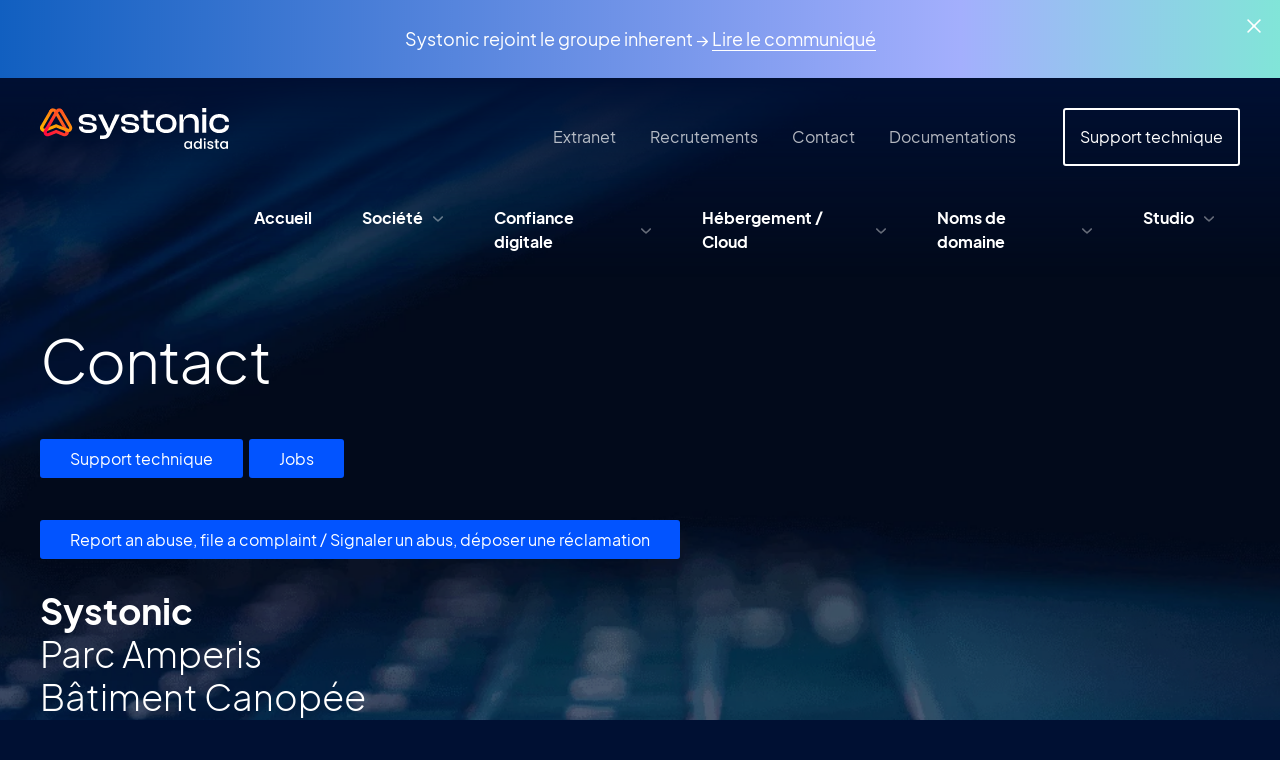

--- FILE ---
content_type: text/html; charset=UTF-8
request_url: https://www.systonic.fr/contact?title=PCA/PRA
body_size: 74437
content:
<!DOCTYPE html>
<html lang="fr" dir="ltr" prefix="og: https://ogp.me/ns#">
  <head>
    <meta charset="utf-8" />
<noscript><style>form.antibot * :not(.antibot-message) { display: none !important; }</style>
</noscript><meta name="geo.placename" content="Nouvelle-Aquitaine" />
<link rel="canonical" href="https://www.systonic.fr/contact" />
<meta name="robots" content="index" />
<meta property="og:site_name" content="Systonic" />
<meta name="MobileOptimized" content="width" />
<meta name="HandheldFriendly" content="true" />
<meta name="viewport" content="width=device-width, initial-scale=1.0" />
<link rel="icon" href="/themes/custom/systonic/favicon.ico" type="image/vnd.microsoft.icon" />

    <title>Contact | Systonic</title>
    <link rel="stylesheet" media="all" href="/sites/default/files/css/css_pH4CIDZJu1bOJfSZMdw9mlB9OIq-8r1DG-06SvrBTLQ.css?delta=0&amp;language=fr&amp;theme=systonic&amp;include=eJx1juEKwjAQg1-otiK-T7l2WVdpe9q7KXv7bSj4Q_cnCeSDhJrmwOro7XbkXg2JQH1uN0Tl7qKIDdQG0OypoCu2bkJH038o2mPGxlzOVxPprnEiF0hgZBFF_WZuObpUOFA5iS4lt2ReCPsF93GLgrrt2AFKuYhVTqngEKsQoXTcK3oVz6MX9GeOv-AuKw9pa2Q" />
<link rel="stylesheet" media="all" href="/sites/default/files/css/css_vKc7O3Ul4hToXum9pfWX2AaXeMbNOTiOyPPqzubaDks.css?delta=1&amp;language=fr&amp;theme=systonic&amp;include=eJx1juEKwjAQg1-otiK-T7l2WVdpe9q7KXv7bSj4Q_cnCeSDhJrmwOro7XbkXg2JQH1uN0Tl7qKIDdQG0OypoCu2bkJH038o2mPGxlzOVxPprnEiF0hgZBFF_WZuObpUOFA5iS4lt2ReCPsF93GLgrrt2AFKuYhVTqngEKsQoXTcK3oVz6MX9GeOv-AuKw9pa2Q" />
<link rel="stylesheet" media="all" href="/sites/default/files/css/css_B8bFppRxtuN8LIyAQl3q3EQ5PjtpExxAfUMgakipZq8.css?delta=2&amp;language=fr&amp;theme=systonic&amp;include=eJx1juEKwjAQg1-otiK-T7l2WVdpe9q7KXv7bSj4Q_cnCeSDhJrmwOro7XbkXg2JQH1uN0Tl7qKIDdQG0OypoCu2bkJH038o2mPGxlzOVxPprnEiF0hgZBFF_WZuObpUOFA5iS4lt2ReCPsF93GLgrrt2AFKuYhVTqngEKsQoXTcK3oVz6MX9GeOv-AuKw9pa2Q" />
<link rel="stylesheet" media="all" href="/sites/default/files/css/css_K2OmpFN39v7sSq59V-WNZPCvPytUVrMuJ-Gq2Dw9o0Q.css?delta=3&amp;language=fr&amp;theme=systonic&amp;include=eJx1juEKwjAQg1-otiK-T7l2WVdpe9q7KXv7bSj4Q_cnCeSDhJrmwOro7XbkXg2JQH1uN0Tl7qKIDdQG0OypoCu2bkJH038o2mPGxlzOVxPprnEiF0hgZBFF_WZuObpUOFA5iS4lt2ReCPsF93GLgrrt2AFKuYhVTqngEKsQoXTcK3oVz6MX9GeOv-AuKw9pa2Q" />

    
  </head>
  <body class="contact path-node page-node-type-webform">
        <a href="#main-content" class="visually-hidden focusable skip-link">
      Aller au contenu principal
    </a>
    
        <div id="alert">
    <a class="close" href="#">
      <svg viewBox="0 0 24 24" fill="none"><use xlink:href="#svg-close"></use></svg>
    </a>
      
<div id="block-systonic-systonicrejointlegroupeinherent" class="section alerte settings-tray-editable block block-block-content block-block-contentd5d26f0f-7549-41ec-b41c-536e42d890b5" data-drupal-settingstray="editable">



  




  
          <p class="text-align-center">Systonic rejoint le groupe inherent&nbsp;→&nbsp;<a href="/une-nouvelle-etape-pour-systonic" title="Lien vers le communiqué Systonic inherent" a="">Lire le communiqué</a></p>
    
  





  </div>


  </div>

<div class="dialog-off-canvas-main-canvas" data-off-canvas-main-canvas>
  <header class="main-header">
    <div class="header-top header-section">
      <a href="#" class="hamburger">
        <span class="top"></span>
        <span class="middle"></span>
        <span class="bottom"></span>
      </a>
      <a href="https://www.systonic.fr/" class="logo">
        <svg viewBox="0 0 1299.71 284.54" fill="none"><use xlink:href="#svg-systo-logo-adista"></use></svg>
      </a>
      <div class="navigations">
          
<nav id="block-menu-entete" class="top-nav settings-tray-editable block block-system block-system-menu-blockheader" data-drupal-settingstray="editable">



  
              <ul class="menu-top">
                    <li>
                <a href="https://extranet.prodomaines.com" target="_blank">          <span>Extranet</span>
        </a>
              </li>
                <li>
                <a href="/societe/recrutements" data-drupal-link-system-path="node/34">          <span>Recrutements</span>
        </a>
              </li>
                <li class="active-trail">
                <a href="/contact?title=contact" data-drupal-link-query="{&quot;title&quot;:&quot;contact&quot;}" data-drupal-link-system-path="node/8">          <span>Contact</span>
        </a>
              </li>
                <li>
                <a href="/support/documentations" data-drupal-link-system-path="node/55">          <span>Documentations</span>
        </a>
              </li>
                <li>
                <a href="/support" class="special" data-drupal-link-system-path="node/9">          <span>Support technique</span>
        </a>
              </li>
        </ul>
  





  </nav>

<nav id="block-menu-navigationprincipale" class="main-nav-list settings-tray-editable block block-system block-system-menu-blockmain" data-drupal-settingstray="editable">



  
              <ul class="menu">
                    <li>
                <a href="/" data-drupal-link-system-path="&lt;front&gt;">          <span>Accueil</span>
        </a>
              </li>
                <li class="menu-firstchild expanded">
                <a href="/societe/valeurs-vision">          <span>Société</span>
        </a>
                  <div class="ssrub">
            <div class="ssrub-inner">
              <a href="/societe/valeurs-vision" class="title"><span>Société</span></a>
              <div class="links-push">
                              <ul class="links">
                    <li class="ssrub-link">
                <a href="/societe/valeurs-vision" data-drupal-link-system-path="node/1">          <span>Valeurs &amp; vision</span>
        </a>
              </li>
                <li class="ssrub-link">
                <a href="/societe/demarche-rse" data-drupal-link-system-path="node/2">          <span>Démarche RSE</span>
        </a>
              </li>
                <li class="ssrub-link">
                <a href="/societe/carrieres" data-drupal-link-system-path="node/3">          <span>Carrières</span>
        </a>
              </li>
                <li class="ssrub-link">
                <a href="/societe/recrutements" data-drupal-link-system-path="node/34">          <span>Recrutements</span>
        </a>
              </li>
        </ul>
  
                                  <div class="push">
                      <div class="image">
    




  
            




  
              <picture>
                  <source srcset="/sites/default/files/styles/megamenu_130x/public/2022-09/systonic-politique-rse-v2_0.png.webp?itok=4PM0lIpc 1x" media="screen and (min-width: 1024px)" type="image/webp" width="130" height="278"/>
              <source srcset="/sites/default/files/styles/megamenu_130x/public/2022-09/systonic-politique-rse-v2_0.png?itok=4PM0lIpc 1x" media="screen and (min-width: 1024px)" type="image/png" width="130" height="278"/>
                  <img loading="eager" width="1" height="1" src="[data-uri]" alt="Politique RSE de Systonic" />

  </picture>


    
  



    
  


  </div>
  <div class="desc">
    <p class="push-title">




  
          Démarche RSE
    
  

</p>
    




  
          <p>Découvrez la démarche RSE de Systonic : nos valeurs, notre volonté et nos engagements.</p>

<p><a class="btn small" data-entity-substitution="canonical" data-entity-type="node" data-entity-uuid="c08061db-d29e-4a45-bc1e-82f7d0af6f0c" href="/societe/demarche-rse" media_library="Media Library" title="Démarche RSE">Je découvre</a></p>

    
  


  </div>

                  </div>
                              </div>
              <a href="/contact?title=menucontact" class="btn">
                <span>
                  Nous contacter
                </span>
                <div class="picto">
                  <svg viewBox="0 0 24 24" fill="none"><use xlink:href="#svg-arrow-right"></use></svg>
                </div>
              </a>
            </div>
          </div>
              </li>
                <li class="menu-firstchild expanded">
                <a href="/hebergement-souverain">          <span>Confiance digitale</span>
        </a>
                  <div class="ssrub">
            <div class="ssrub-inner">
              <a href="/hebergement-souverain" class="title"><span>Confiance digitale</span></a>
              <div class="links-push">
                              <ul class="links">
                    <li class="ssrub-link">
                <a href="/hebergement-souverain" data-drupal-link-system-path="node/13">          <span>Hébergement souverain</span>
        </a>
              </li>
                <li class="ssrub-link">
                <a href="/datacenters" data-drupal-link-system-path="node/17">          <span>Datacenters</span>
        </a>
              </li>
                <li class="ssrub-link">
                <a href="/demarches-qualite-itil" data-drupal-link-system-path="node/18">          <span>Démarches Qualité et ITIL</span>
        </a>
              </li>
                <li class="ssrub-link">
                <a href="/securite" data-drupal-link-system-path="node/38">          <span>Sécurité</span>
        </a>
              </li>
        </ul>
  
                                  <div class="push">
                      <div class="image">
    




  
            




  
              <picture>
                  <source srcset="/sites/default/files/styles/megamenu_130x/public/2022-09/systonic-politique-rgpd.png.webp?itok=c6v-wV0n 1x" media="screen and (min-width: 1024px)" type="image/webp" width="130" height="278"/>
              <source srcset="/sites/default/files/styles/megamenu_130x/public/2022-09/systonic-politique-rgpd.png?itok=c6v-wV0n 1x" media="screen and (min-width: 1024px)" type="image/png" width="130" height="278"/>
                  <img loading="eager" width="1" height="1" src="[data-uri]" alt="Systonic Politique RGPD" />

  </picture>


    
  



    
  


  </div>
  <div class="desc">
    <p class="push-title">




  
          Politique RGPD
    
  

</p>
    




  
          <p>Politique générale Gestion des données à caractère personnel. (RGPD)</p>

<p>Ce document décrit l’approche adoptée par Systonic dans le cadre de ses activités.</p>

<p><a class="btn small" data-entity-substitution="canonical" data-entity-type="node" data-entity-uuid="27a23449-92e7-4de8-8b44-b4dd4201033f" href="/politique-rgpd" media_library="Media Library" rel="noopener" target="_blank" title="Politique RGPD">Je télécharge</a></p>

    
  


  </div>

                  </div>
                              </div>
              <a href="/contact?title=menucontact" class="btn">
                <span>
                  Nous contacter
                </span>
                <div class="picto">
                  <svg viewBox="0 0 24 24" fill="none"><use xlink:href="#svg-arrow-right"></use></svg>
                </div>
              </a>
            </div>
          </div>
              </li>
                <li class="expanded">
                <a href="/hebergement" data-simple-mega-menu="2" title="Cloud souverain, serveurs infogérés, PCA PRA, conteneurisation..." data-drupal-link-system-path="hebergement">          <span>Hébergement / Cloud</span>
        </a>
                  <div class="ssrub">
            <div class="ssrub-inner">
              <a href="/hebergement" class="title"><span>Hébergement / Cloud</span></a>
              <div class="links-push">
                              <ul class="links">
                    <li class="ssrub-link">
                <a href="/hebergement/serveurs-virtuels-infogeres" data-drupal-link-system-path="node/4">          <span>Serveurs virtuels infogérés</span>
        </a>
              </li>
                <li class="ssrub-link">
                <a href="/hebergement/cloud-prive" data-drupal-link-system-path="node/21">          <span>Cloud privé</span>
        </a>
              </li>
                <li class="ssrub-link">
                <a href="/hebergement/externalisation-systemes-information" data-drupal-link-system-path="node/22">          <span>Externalisation des SI</span>
        </a>
              </li>
                <li class="ssrub-link">
                <a href="/hebergement/scanners-de-vulnerabilites" data-drupal-link-system-path="node/23">          <span>Scanners de vulnérabilités</span>
        </a>
              </li>
                <li class="ssrub-link">
                <a href="/hebergement/pca-pra" data-drupal-link-system-path="node/26">          <span>PCA/PRA</span>
        </a>
              </li>
                <li class="ssrub-link">
                <a href="/hebergement/housing-colocation" data-drupal-link-system-path="node/20">          <span>Housing / colocation</span>
        </a>
              </li>
                <li class="ssrub-link">
                <a href="/hebergement/ultradns" data-drupal-link-system-path="node/24">          <span>UltraDNS</span>
        </a>
              </li>
        </ul>
  
                                  <div class="push">
                      <div class="image">
    




  
            




  
              <picture>
                  <source srcset="/sites/default/files/styles/megamenu_130x/public/2022-09/systonic-politique-rse-v2_0.png.webp?itok=4PM0lIpc 1x" media="screen and (min-width: 1024px)" type="image/webp" width="130" height="278"/>
              <source srcset="/sites/default/files/styles/megamenu_130x/public/2022-09/systonic-politique-rse-v2_0.png?itok=4PM0lIpc 1x" media="screen and (min-width: 1024px)" type="image/png" width="130" height="278"/>
                  <img loading="eager" width="1" height="1" src="[data-uri]" alt="Politique RSE de Systonic" />

  </picture>


    
  



    
  


  </div>
  <div class="desc">
    <p class="push-title">




  
          Démarche RSE
    
  

</p>
    




  
          <p>Découvrez la démarche RSE de Systonic : nos valeurs, notre volonté et nos engagements.</p>

<p><a class="btn small" data-entity-substitution="canonical" data-entity-type="node" data-entity-uuid="c08061db-d29e-4a45-bc1e-82f7d0af6f0c" href="/societe/demarche-rse" media_library="Media Library" title="Démarche RSE">Je découvre</a></p>

    
  


  </div>

                  </div>
                              </div>
              <a href="/contact?title=menucontact" class="btn">
                <span>
                  Nous contacter
                </span>
                <div class="picto">
                  <svg viewBox="0 0 24 24" fill="none"><use xlink:href="#svg-arrow-right"></use></svg>
                </div>
              </a>
            </div>
          </div>
              </li>
                <li class="expanded">
                <a href="/noms-domaine" data-simple-mega-menu="5" title="Registrar accrédité ICANN - noms de domaine" data-drupal-link-system-path="node/27">          <span>Noms de domaine</span>
        </a>
                  <div class="ssrub">
            <div class="ssrub-inner">
              <a href="/noms-domaine" class="title"><span>Noms de domaine</span></a>
              <div class="links-push">
                              <ul class="links">
                    <li class="ssrub-link">
                <a href="/noms-domaine" data-drupal-link-system-path="node/27">          <span>Un acteur de référence</span>
        </a>
              </li>
                <li class="ssrub-link">
                <a href="/noms-domaine/gestion" data-drupal-link-system-path="node/31">          <span>Gestion de portefeuilles</span>
        </a>
              </li>
                <li class="ssrub-link">
                <a href="/noms-domaine/recuperation-rachat" data-drupal-link-system-path="node/28">          <span>Prestations de récupération</span>
        </a>
              </li>
                <li class="ssrub-link">
                <a href="/noms-domaine/extension-personnalisee" data-drupal-link-system-path="node/29">          <span>Extensions personnalisées .BRAND</span>
        </a>
              </li>
                <li class="ssrub-link">
                <a href="/noms-domaine/tmch-trademark-clearinghouse" data-drupal-link-system-path="node/33">          <span>Trademark Clearinghouse</span>
        </a>
              </li>
                <li class="ssrub-link">
                <a href="/noms-domaine/blocage-des-noms-de-domaine" data-drupal-link-system-path="node/327">          <span>Blocage des noms de domaine</span>
        </a>
              </li>
                <li class="ssrub-link">
                <a href="/noms-domaine/surveillance-de-noms-de-domaine" title="Surveillance noms de domaine" data-drupal-link-system-path="node/315">          <span>Surveillance</span>
        </a>
              </li>
                <li class="ssrub-link">
                <a href="https://dispo-ndd.systonic.fr/" target="_blank">          <span>Disponibilité des noms de domaine</span>
        </a>
              </li>
        </ul>
  
                                  <div class="push">
                      <div class="image">
    




  
            




  
              <picture>
                  <source srcset="/sites/default/files/styles/megamenu_130x/public/2022-09/afnic-fr.png.webp?itok=R404mzjL 1x" media="screen and (min-width: 1024px)" type="image/webp" width="130" height="278"/>
              <source srcset="/sites/default/files/styles/megamenu_130x/public/2022-09/afnic-fr.png?itok=R404mzjL 1x" media="screen and (min-width: 1024px)" type="image/png" width="130" height="278"/>
                  <img loading="eager" width="1" height="1" src="[data-uri]" alt="Livre Blanc Opportunités .marque Extensions personnalisées" />

  </picture>


    
  



    
  


  </div>
  <div class="desc">
    <p class="push-title">




  
          Livre Blanc &quot;extensions personnalisées&quot;
    
  

</p>
    




  
          <p>Saisissez les opportunités d'un .marque :&nbsp;valorisez votre marque à travers une présence en ligne innovante et maitrisée.</p>

<p><a class="btn" data-entity-substitution="canonical" data-entity-type="node" data-entity-uuid="2f09bcb5-884b-40c3-b78a-4e6cbf208f2d" href="/livre-blanc/extensions-internet-personnalisees" media_library="Media Library" title="Lien vers le site de l'Afnic permettant de télécharger le libre blanc .marque">Je télécharge&nbsp;</a></p>

    
  


  </div>

                  </div>
                              </div>
              <a href="/contact?title=menucontact" class="btn">
                <span>
                  Nous contacter
                </span>
                <div class="picto">
                  <svg viewBox="0 0 24 24" fill="none"><use xlink:href="#svg-arrow-right"></use></svg>
                </div>
              </a>
            </div>
          </div>
              </li>
                <li class="menu-firstchild expanded">
                <a href="/studio/portfolio">          <span>Studio</span>
        </a>
                  <div class="ssrub">
            <div class="ssrub-inner">
              <a href="/studio/portfolio" class="title"><span>Studio</span></a>
              <div class="links-push">
                              <ul class="links">
                    <li class="ssrub-link">
                <a href="/studio/portfolio" data-drupal-link-system-path="node/6">          <span>Portfolio</span>
        </a>
              </li>
                <li class="ssrub-link">
                <a href="/studio/expertise-cms-drupal" title="Création de sites internet avec Drupal" data-drupal-link-system-path="node/62">          <span>Expertise CMS Drupal</span>
        </a>
              </li>
                <li class="ssrub-link">
                <a href="/studio/methodologie-certifications" data-drupal-link-system-path="node/64">          <span>Méthodes et certifications</span>
        </a>
              </li>
        </ul>
  
                                  <div class="push">
                      <div class="image">
    




  
            




  
              <picture>
                  <source srcset="/sites/default/files/styles/megamenu_130x/public/2022-10/Vignette_cala_rossa%40x2.png.webp?itok=H4sBxJfb 1x" media="screen and (min-width: 1024px)" type="image/webp" width="130" height="184"/>
              <source srcset="/sites/default/files/styles/megamenu_130x/public/2022-10/Vignette_cala_rossa%40x2.png?itok=H4sBxJfb 1x" media="screen and (min-width: 1024px)" type="image/png" width="130" height="184"/>
                  <img loading="eager" width="1" height="1" src="[data-uri]" alt="Zoom sur le site Relais &amp; Château Cala Rossa" />

  </picture>


    
  



    
  


  </div>
  <div class="desc">
    <p class="push-title">




  
          Zoom sur...
    
  

</p>
    




  
          <p>Le site du Grand Hôtel de Cala Rossa</p>

<p><a class="btn small" data-entity-substitution="canonical" data-entity-type="node" data-entity-uuid="cbfd430b-2781-4236-bdfd-07d10622d3e7" href="/studio/portfolio/grand-hotel-de-cala-rossa" media_library="Media Library" title="Site internet d'un Relais &amp; Château, réalisé avec Drupal">Je découvre</a></p>

    
  


  </div>

                  </div>
                              </div>
              <a href="/contact?title=menucontact" class="btn">
                <span>
                  Nous contacter
                </span>
                <div class="picto">
                  <svg viewBox="0 0 24 24" fill="none"><use xlink:href="#svg-arrow-right"></use></svg>
                </div>
              </a>
            </div>
          </div>
              </li>
        </ul>
  





  </nav>


      </div>
    </div>
  </header>

  <div class="main-nav-mask"></div>

  <div class="portfolio-mask">
    <div class="monogram">
      <svg viewBox="0 0 31 34" fill="currentColor"><use xlink:href="#svg-monogram-color"></use></svg>
      <div class="deco ">
        <div class="deco-content clignote"></div>
      </div>
    </div>
  </div>

  <a href="#top" id="personal-back-top" title="Retour haut de page" class="scroll-down personal-back-top">
    <div class="polygon">
      <svg width="71" height="79" viewBox="0 0 71 79"><use xlink:href="#svg-polygon"></use></svg>
    </div>
    <div class="arrow">
      <svg viewBox="0 0 24 24" fill="none"><use xlink:href="#svg-arrow-right"></use></svg>
    </div>
    <div class="halo clignote"></div>
  </a>

  <svg xmlns="http://www.w3.org/2000/svg" class="offscreen">
    <defs>
      <!--systo-logo -->
      <linearGradient id="logoheadera" x1="30.36" y1="24.964" x2="5.107" y2="36.32" gradientUnits="userSpaceOnUse"><stop offset="0" stop-color="#2F71FF"/><stop offset=".5" stop-color="#6CB6EA"/><stop offset="1" stop-color="#0954F5"/></linearGradient>
      <linearGradient id="logoheaderb" x1="1.958" y1="26.334" x2="20.643" y2="14.906" gradientUnits="userSpaceOnUse"><stop offset="0" stop-color="#379EF7"/><stop offset="1" stop-color="#115FC0"/></linearGradient>
      <linearGradient id="logoheaderc" x1="6.018" y1="22.152" x2="8.358" y2="24.923" gradientUnits="userSpaceOnUse"><stop offset="0" stop-color="#115FC0"/><stop offset="1" stop-color="#34A7F9"/></linearGradient>
      <linearGradient id="logoheaderd" x1="8.051" y1="15.098" x2="1.922" y2="27.108" gradientUnits="userSpaceOnUse"><stop offset="0" stop-color="#115FC0"/><stop offset="1" stop-color="#34A7F9"/></linearGradient>
      <linearGradient id="logoheadere" x1="28.413" y1="23.568" x2="9.728" y2="34.997" gradientUnits="userSpaceOnUse"><stop offset="0" stop-color="#379EF7"/><stop offset="1" stop-color="#115FC0"/></linearGradient>
      <linearGradient id="logoheaderf" x1="24.353" y1="27.751" x2="22.013" y2="24.98" gradientUnits="userSpaceOnUse"><stop offset="0" stop-color="#115FC0"/><stop offset="1" stop-color="#34A7F9"/></linearGradient>
      <linearGradient id="logoheaderg" x1="22.32" y1="34.805" x2="28.449" y2="22.795" gradientUnits="userSpaceOnUse"><stop offset="0" stop-color="#115FC0"/><stop offset="1" stop-color="#34A7F9"/></linearGradient>
      <linearGradient id="logoheaderi" x1="81.532" y1="13.98" x2="77.251" y2="25.815" gradientUnits="userSpaceOnUse"><stop offset="0" stop-color="#34A7F9"/><stop offset="1" stop-color="#115FC0"/></linearGradient>
      <clipPath id="logoheaderh"><path fill="#fff" transform="translate(43.959 8)" d="M0 0h147.86v34H0z"/></clipPath>
      <!--systo-logo-octobre-rose -->
      <linearGradient id="octobrerosea" x1="30.36" x2="5.107" y1="24.964" y2="36.32" gradientUnits="userSpaceOnUse"><stop offset="0" stop-color="#ff66a8"/><stop offset=".5" stop-color="#ffc5de"/><stop offset="1" stop-color="#ff3089"/></linearGradient>
      <linearGradient id="octobreroseb" x1="1.958" x2="20.643" y1="26.334" y2="14.906" gradientUnits="userSpaceOnUse"><stop offset="0" stop-color="#ffc5de"/><stop offset="1" stop-color="#ff3089"/></linearGradient>
      <linearGradient id="octobrerosec" x1="6.018" x2="8.358" y1="22.152" y2="24.923" gradientUnits="userSpaceOnUse"><stop offset="0" stop-color="#ff3089"/><stop offset="1" stop-color="#ffc5de"/></linearGradient>
      <linearGradient id="octobrerosed" x1="8.051" x2="1.922" y1="15.098" y2="27.108" gradientUnits="userSpaceOnUse"><stop offset="0" stop-color="#ff3089"/><stop offset="1" stop-color="#ffc5de"/></linearGradient>
      <linearGradient id="octobrerosee" x1="28.413" x2="9.728" y1="23.568" y2="34.997" gradientUnits="userSpaceOnUse"><stop offset="0" stop-color="#ffc5de"/><stop offset="1" stop-color="#ff3089"/></linearGradient>
      <linearGradient id="octobrerosef" x1="24.353" x2="22.013" y1="27.751" y2="24.98" gradientUnits="userSpaceOnUse"><stop offset="0" stop-color="#ff3089"/><stop offset="1" stop-color="#ffc5de"/></linearGradient>
      <linearGradient id="octobreroseg" x1="22.32" x2="28.449" y1="34.805" y2="22.795" gradientUnits="userSpaceOnUse"><stop offset="0" stop-color="#ff3089"/><stop offset="1" stop-color="#ffc5de"/></linearGradient>
      <linearGradient id="octobrerosei" x1="81.532" x2="77.251" y1="13.98" y2="25.815" gradientUnits="userSpaceOnUse"><stop offset="0" stop-color="#ffc5de"/><stop offset="1" stop-color="#ff3089"/></linearGradient>
      <!--monogram -->
      <linearGradient id="monocola" x1="30.36" y1="16.964" x2="5.107" y2="28.32" gradientUnits="userSpaceOnUse"><stop offset="0" stop-color="#2F71FF"/><stop offset=".5" stop-color="#6CB6EA"/><stop offset="1" stop-color="#0954F5"/></linearGradient>
      <linearGradient id="monocolb" x1="1.958" y1="18.334" x2="20.643" y2="6.906" gradientUnits="userSpaceOnUse"><stop offset="0" stop-color="#379EF7"/><stop offset="1" stop-color="#115FC0"/></linearGradient>
      <linearGradient id="monocolc" x1="6.018" y1="14.152" x2="8.358" y2="16.923" gradientUnits="userSpaceOnUse"><stop offset="0" stop-color="#115FC0"/><stop offset="1" stop-color="#34A7F9"/></linearGradient>
      <linearGradient id="monocold" x1="8.051" y1="7.098" x2="1.922" y2="19.108" gradientUnits="userSpaceOnUse"><stop offset="0" stop-color="#115FC0"/><stop offset="1" stop-color="#34A7F9"/></linearGradient>
      <linearGradient id="monocole" x1="28.413" y1="15.568" x2="9.728" y2="26.997" gradientUnits="userSpaceOnUse"><stop offset="0" stop-color="#379EF7"/><stop offset="1" stop-color="#115FC0"/></linearGradient>
      <linearGradient id="monocolf" x1="24.353" y1="19.751" x2="22.013" y2="16.98" gradientUnits="userSpaceOnUse"><stop offset="0" stop-color="#115FC0"/><stop offset="1" stop-color="#34A7F9"/></linearGradient>
      <linearGradient id="monocolg" x1="22.32" y1="26.805" x2="28.449" y2="14.795" gradientUnits="userSpaceOnUse"><stop offset="0" stop-color="#115FC0"/><stop offset="1" stop-color="#34A7F9"/></linearGradient>
      <!--svg-shape-gradient -->
      <linearGradient id="grada" gradientUnits="userSpaceOnUse" x1="416.576" y1="-68.805" x2="416.576" y2="-406.901" gradientTransform="matrix(1 0 0 -1 -284.6 -67.9)"><stop offset="0" stop-color="#34a9fd"/><stop offset="1" stop-color="#0c38fc"/></linearGradient>
      <linearGradient id="gradb" gradientUnits="userSpaceOnUse" x1="238.305" y1="-68.805" x2="238.305" y2="-293.816" gradientTransform="matrix(1 0 0 -1 -284.6 -67.9)"><stop offset="0" stop-color="#34a9fd"/><stop offset="1" stop-color="#0c38fc"/></linearGradient>
      <!--systo-logo-adista -->
      <linearGradient id="logoa" x1="229.34" x2="323.73" y1="600.74" y2="769.37" gradientTransform="translate(-142.8 -588.7)" gradientUnits="userSpaceOnUse"><stop offset="0" stop-color="#ff7516"/><stop offset=".24" stop-color="#ff6e19"/><stop offset=".59" stop-color="#ff5a20"/><stop offset="1" stop-color="#ff3a2c"/></linearGradient>
      <linearGradient id="logob" x1="147.2" x2="239.36" y1="745.29" y2="594.95" gradientTransform="translate(-142.8 -588.7)" gradientUnits="userSpaceOnUse"><stop offset=".16" stop-color="#fa0"/><stop offset=".36" stop-color="#ffa303"/><stop offset=".65" stop-color="#ff8f0b"/><stop offset=".93" stop-color="#ff7516"/><stop offset="1" stop-color="#ff7516" stop-opacity=".5"/></linearGradient>
      <linearGradient id="logoc" x1="320.48" x2="178.15" y1="752.36" y2="753.85" gradientTransform="translate(-142.8 -588.7)" gradientUnits="userSpaceOnUse"><stop offset="0" stop-color="#ff3a2c"/><stop offset=".26" stop-color="#ff332f"/><stop offset=".64" stop-color="#ff1f36"/><stop offset=".93" stop-color="#ff0b3d"/></linearGradient>
      <linearGradient id="logod" x1="262.29" x2="352.2" y1="603.45" y2="738.88" gradientTransform="translate(-142.8 -588.7)" gradientUnits="userSpaceOnUse"><stop offset="0" stop-color="#ff5323"/><stop offset=".22" stop-color="#ff5a20"/><stop offset=".55" stop-color="#ff6e18"/><stop offset=".93" stop-color="#ff8e0c"/><stop offset="1" stop-color="#ff8e0c"/></linearGradient>
      <linearGradient id="logoe" x1="156.82" x2="344.48" y1="728.98" y2="727.68" gradientTransform="translate(-142.8 -588.7)" gradientUnits="userSpaceOnUse"><stop offset="0" stop-color="#fa0" stop-opacity=".3"/><stop offset=".06" stop-color="#fa0"/><stop offset=".4" stop-color="#ffa303"/><stop offset=".92" stop-color="#ff8f0c"/><stop offset=".93" stop-color="#ff8e0c"/><stop offset="1" stop-color="#ff8e0c" stop-opacity=".4"/></linearGradient>
      <linearGradient id="logof" x1="278.16" x2="192.25" y1="605.16" y2="747.58" gradientTransform="translate(-142.8 -588.7)" gradientUnits="userSpaceOnUse"><stop offset="0" stop-color="#ff5323" stop-opacity=".4"/><stop offset=".08" stop-color="#ff5323"/><stop offset=".26" stop-color="#ff4c26"/><stop offset=".52" stop-color="#ff382d"/><stop offset=".83" stop-color="#ff1739"/><stop offset=".93" stop-color="#ff0b3d"/><stop offset="1" stop-color="#ff0b3d"/></linearGradient>
    </defs>
  </svg>
  <svg xmlns="http://www.w3.org/2000/svg" style="display:none;">
    <g id="svg-arrow-right">
      <path fill-rule="evenodd" clip-rule="evenodd" d="M20.03 8.217a.75.75 0 1 0-1.06 1.06l2.47 2.47H.75a.75.75 0 0 0 0 1.5h20.69l-2.47 2.47a.75.75 0 1 0 1.06 1.06l3.75-3.75a.747.747 0 0 0 0-1.06l-3.75-3.75Z" fill="#fff"/>
    </g>
    <g id="svg-arrow-down-small">
      <path d="M11.25 1.29288L6.24733 6.43741C6.21487 6.47084 6.17632 6.49737 6.13388 6.51546C6.09144 6.53356 6.04594 6.54288 6 6.54288C5.95406 6.54288 5.90856 6.53356 5.86612 6.51546C5.82368 6.49737 5.78513 6.47084 5.75267 6.43741L0.75 1.29288" stroke="#002166" stroke-width="2" stroke-linecap="round" stroke-linejoin="round"/>
    </g>
    <g id="svg-arrow-long-right">
      <path fill-rule="evenodd" clip-rule="evenodd" d="M44.03 1.217a.75.75 0 0 0-1.06 1.06l2.469 2.47H.75a.75.75 0 0 0 0 1.5h44.689l-2.47 2.47a.75.75 0 1 0 1.061 1.06l3.75-3.75a.75.75 0 0 0 0-1.06l-3.75-3.75Z" fill="#fff"/>
    </g>
    <g id="svg-monogram">
      <path d="M.359 15.315c.241-.41.592-.748 1.015-.98l12.799-7.224 4.713-2.662C20.308 5.251 22 5.653 22 7.354c.007.473-.117.939-.359 1.349-.241.41-.592.748-1.015.979L3.114 19.567C1.692 18.766 0 18.364 0 16.663c-.007-.473.117-.939.359-1.348Z"/><path fill-rule="evenodd" clip-rule="evenodd" d="m5.507 8.9 11-6.203-4.132-2.33A2.737 2.737 0 0 0 9.642.365v.001l-4.134 2.33L1.373 5.03C.592 5.472.111 6.199.023 7.056c-.01.095.013.387-.016.292v3.106c0 .982.496 1.825 1.364 2.318l1.386.782 5.5-3.101L5.507 8.9Z"/><path fill-rule="evenodd" clip-rule="evenodd" d="M5.536 8.89c-3.151 1.807-4.608 3.078-2.75 4.652l5.5-3.103-2.66-1.5-.09-.05Z"/><path fill-rule="evenodd" clip-rule="evenodd" d="M9.646.353 5.513 2.685 1.379 5.016a2.647 2.647 0 0 0-.931.852 2.57 2.57 0 0 0-.42 1.177c-.01.096.014.387-.015.293v3.103c-.007.47.115.934.355 1.342.24.408.587.745 1.006.976l1.386.783c-1.857-1.575-.399-2.845 2.751-4.653-2.534-1.601 0-6.202 4.13-8.536M16.5 15.1l-11 6.203 4.132 2.33c.87.489 1.864.49 2.734.002l.001-.001 4.133-2.33 4.134-2.333c.782-.443 1.262-1.17 1.351-2.027.01-.095-.014-.387.015-.292v-3.106c0-.982-.496-1.825-1.363-2.318l-1.387-.782-5.5 3.101L16.5 15.1Z"/><path fill-rule="evenodd" clip-rule="evenodd" d="M16.47 15.11c3.152-1.807 4.609-3.078 2.752-4.652l-5.5 3.103 2.658 1.5.09.05Z"/><path fill-rule="evenodd" clip-rule="evenodd" d="m12.36 23.646 4.134-2.33 4.134-2.332c.376-.207.696-.499.931-.852.235-.354.38-.758.42-1.177.01-.096-.014-.387.015-.293V13.56a2.571 2.571 0 0 0-.355-1.342 2.651 2.651 0 0 0-1.006-.976l-1.386-.783c1.857 1.575.399 2.845-2.751 4.652 2.534 1.602 0 6.203-4.13 8.537"/>
    </g>
    <g id="svg-monogram-color">
      <path d="M.495 21.634a3.702 3.702 0 0 1 1.401-1.383l17.662-10.206 6.505-3.76c1.962 1.133 4.296 1.701 4.296 4.103a3.703 3.703 0 0 1-1.895 3.288L4.297 27.642C2.335 26.509 0 25.94 0 23.539c-.01-.668.161-1.326.495-1.905Z" fill="url(#monocola)"/><path fill-rule="evenodd" clip-rule="evenodd" d="M7.6 12.573 22.78 3.81 17.077.518c-1.2-.69-2.572-.69-3.773-.002l-.001.001L7.6 3.809 1.895 7.104C.817 7.73.153 8.757.031 9.967c-.014.135.02.546-.02.413v4.387c0 1.387.684 2.578 1.881 3.275l1.914 1.105 7.59-4.382L7.6 12.573Z" fill="url(#monocolb)"/><path fill-rule="evenodd" clip-rule="evenodd" d="M7.64 12.557c-4.349 2.554-6.359 4.35-3.796 6.572l7.59-4.382-3.67-2.118-.124-.072Z" fill="url(#monocolc)"/><path fill-rule="evenodd" clip-rule="evenodd" d="M13.313.5 7.609 3.791 1.904 7.086A3.687 3.687 0 0 0 .04 9.952c-.014.135.02.547-.021.413v4.385a3.7 3.7 0 0 0 1.878 3.274L3.81 19.13c-2.563-2.224-.55-4.018 3.797-6.572-3.497-2.262 0-8.762 5.7-12.058" fill="url(#monocold)"/><path fill-rule="evenodd" clip-rule="evenodd" d="m22.771 21.33-15.18 8.764 5.702 3.29c1.2.69 2.573.692 3.773.003l.001-.001 5.704-3.293 5.705-3.294c1.078-.626 1.742-1.653 1.864-2.863.014-.136-.02-.547.02-.413v-4.388c0-1.386-.684-2.577-1.88-3.274l-1.914-1.105-7.59 4.381 3.795 2.193Z" fill="url(#monocole)"/><path fill-rule="evenodd" clip-rule="evenodd" d="M22.73 21.345c4.35-2.553 6.36-4.348 3.797-6.571l-7.59 4.382 3.67 2.118.124.071Z" fill="url(#monocolf)"/><path fill-rule="evenodd" clip-rule="evenodd" d="m17.059 33.404 5.703-3.294 5.705-3.293a3.688 3.688 0 0 0 1.864-2.866c.014-.136-.02-.547.021-.413v-4.385a3.701 3.701 0 0 0-1.878-3.274l-1.913-1.105c2.563 2.224.55 4.018-3.796 6.571 3.496 2.263 0 8.762-5.7 12.059" fill="url(#monocolg)"/>
    </g>
    <g id="svg-polygon">
      <path fill="currentColor" fill-opacity=".9" d="M32 1.021a7.002 7.002 0 0 1 7 0L67.074 17.23a6.999 6.999 0 0 1 3.5 6.062v32.417a7 7 0 0 1-3.5 6.062L39 77.979a7.002 7.002 0 0 1-7 0L3.926 61.771a7 7 0 0 1-3.5-6.062V23.292a6.999 6.999 0 0 1 3.5-6.062L32 1.021z"/>
    </g>
    <g id="svg-shape-gradient">
      <path fill="url(#grada)" d="M.953 339H91.98L263 .905h-92.581L.953 339z"/><path fill="url(#gradb)" d="M56.603 225.915h-91.027L-149.193.905h92.581L-9.456 93.7l66.059 132.215z"/>
    </g>
    <g id="svg-shape-all">
      <path fill-rule="evenodd" clip-rule="evenodd" d="M149 164H215L298.214 0.841064H231.087L196.896 68.1287L149 164Z" fill="none" class="shape1"/>
      <path fill-rule="evenodd" clip-rule="evenodd" d="M190 246H124L0.000137329 0.841064H67.1272L190 246Z" fill="none" class="shape2"/>
      <path fill-rule="evenodd" clip-rule="evenodd" d="M447 286H513L596.214 122.841H529.087L494.896 190.129L447 286Z" fill="none" class="shape3"/>
      <path fill-rule="evenodd" clip-rule="evenodd" d="M488 368H422L298 122.841H365.127L488 368Z" fill="none" class="shape4"/>
      <path fill-rule="evenodd" clip-rule="evenodd" d="M149 408H215L298.214 244.841H231.087L196.896 312.129L149 408Z" fill="none" class="shape5"/>
      <path fill-rule="evenodd" clip-rule="evenodd" d="M190 490H124L0.000137329 244.841H67.1272L190 490Z" fill="none" class="shape6"/>
      <path fill-rule="evenodd" clip-rule="evenodd" d="M447 531H513L596.214 367.841H529.087L494.896 435.129L447 531Z" fill="currentColor" class="shape7"/>
      <path fill-rule="evenodd" clip-rule="evenodd" d="M488 613H422L298 367.841H365.127L488 613Z" fill="currentColor" class="shape8"/>
    </g>
    <g id="svg-shape-push-large">
      <path fill-rule="evenodd" clip-rule="evenodd" d="M149 164H215L298.214 0.841064H231.087L196.896 68.1287L149 164Z" fill="none" class="shape1"/>
      <path fill-rule="evenodd" clip-rule="evenodd" d="M190 246H124L0.000137329 0.841064H67.1272L190 246Z" fill="none" class="shape2"/>
      <path fill-rule="evenodd" clip-rule="evenodd" d="M447 286H513L596.214 122.841H529.087L494.896 190.129L447 286Z" fill="none" class="shape3"/>
      <path fill-rule="evenodd" clip-rule="evenodd" d="M488 368H422L298 122.841H365.127L488 368Z" fill="currentColor" class="shape4"/>
      <path fill-rule="evenodd" clip-rule="evenodd" d="M149 408H215L298.214 244.841H231.087L196.896 312.129L149 408Z" fill="none" class="shape5"/>
      <path fill-rule="evenodd" clip-rule="evenodd" d="M190 490H124L0.000137329 244.841H67.1272L190 490Z" fill="none" class="shape6"/>
      <path fill-rule="evenodd" clip-rule="evenodd" d="M447 531H513L596.214 367.841H529.087L494.896 435.129L447 531Z" fill="currentColor" class="shape7"/>
      <path fill-rule="evenodd" clip-rule="evenodd" d="M488 613H422L298 367.841H365.127L488 613Z" fill="currentColor" class="shape8"/>
    </g>
    <g id="svg-systo-logo">
      <path fill="url(#logoheadera)" d="M.495 29.634a3.702 3.702 0 0 1 1.401-1.383l17.662-10.206 6.505-3.76c1.962 1.133 4.296 1.701 4.296 4.103a3.703 3.703 0 0 1-1.895 3.288L4.297 35.642C2.335 34.509 0 33.94 0 31.539c-.01-.668.161-1.326.495-1.905Z"/>
      <path fill="url(#logoheaderb)" fill-rule="evenodd" clip-rule="evenodd" d="m7.6 20.573 15.18-8.764-5.702-3.291c-1.2-.69-2.572-.69-3.773-.002l-.001.001L7.6 11.809l-5.705 3.295C.817 15.73.153 16.756.031 17.966c-.014.135.02.546-.02.413v4.387c0 1.387.684 2.578 1.881 3.275l1.914 1.105 7.59-4.382L7.6 20.573Z"/>
      <path fill="url(#logoheaderc)" fill-rule="evenodd" clip-rule="evenodd" d="M7.64 20.557c-4.349 2.554-6.359 4.35-3.796 6.572l7.59-4.382-3.67-2.119-.124-.07Z"/>
      <path fill="url(#logoheaderd)" fill-rule="evenodd" clip-rule="evenodd" d="m13.313 8.5-5.704 3.293-5.705 3.293A3.688 3.688 0 0 0 .04 17.952c-.014.135.02.547-.021.413v4.385a3.7 3.7 0 0 0 1.878 3.274L3.81 27.13c-2.563-2.224-.55-4.018 3.797-6.572-3.497-2.262 0-8.761 5.7-12.058"/>
      <path fill="url(#logoheadere)" fill-rule="evenodd" clip-rule="evenodd" d="m22.771 29.33-15.18 8.764 5.702 3.29c1.2.69 2.573.692 3.773.003l.001-.001 5.704-3.293 5.705-3.294c1.078-.626 1.742-1.653 1.864-2.863.014-.136-.02-.547.02-.413v-4.388c0-1.386-.684-2.577-1.88-3.274l-1.914-1.105-7.59 4.381 3.795 2.193Z"/>
      <path fill="url(#logoheaderf)" fill-rule="evenodd" clip-rule="evenodd" d="M22.73 29.345c4.35-2.553 6.36-4.348 3.797-6.571l-7.59 4.382 3.67 2.118.124.071Z"/>
      <path fill="url(#logoheaderg)" fill-rule="evenodd" clip-rule="evenodd" d="m17.059 41.404 5.703-3.294 5.705-3.293a3.688 3.688 0 0 0 1.864-2.866c.014-.136-.02-.547.021-.413v-4.385a3.701 3.701 0 0 0-1.878-3.274l-1.913-1.105c2.563 2.224.55 4.017-3.796 6.571 3.496 2.263 0 8.762-5.7 12.059"/>
      <g clip-path="url(#logoheaderh)">
        <path fill="#fff" fill-rule="evenodd" clip-rule="evenodd" d="M168.677 8.109a2.376 2.376 0 1 1 0 4.752 2.376 2.376 0 0 1 0-4.752Z"/>
        <path fill="#fff" d="M60.224 16.586C58 14.633 55.732 14.05 52.726 14.05c-3.515 0-8.123 1.562-8.123 6.014 0 4.38 4.334 5.694 7.967 5.974 2.733.155 3.826.703 3.826 2.03 0 1.406-1.678 2.343-3.476 2.306-2.146-.04-5.27-1.171-6.637-2.696l-2.343 3.4c2.811 2.927 5.858 3.435 8.904 3.435 5.505 0 8.278-2.93 8.278-6.327 0-5.115-4.599-5.937-8.24-6.17-2.46-.156-3.593-.86-3.593-2.11 0-1.209 1.251-1.912 3.515-1.912 1.836 0 3.397.438 4.764 1.717l2.656-3.125ZM101.304 16.586c-2.225-1.953-4.49-2.538-7.496-2.538-3.515 0-8.123 1.561-8.123 6.014 0 4.38 4.334 5.694 7.965 5.974 2.735.155 3.828.703 3.828 2.03 0 1.406-1.68 2.343-3.475 2.306-2.149-.04-5.274-1.172-6.64-2.696l-2.344 3.399c2.813 2.928 5.859 3.436 8.905 3.436 5.505 0 8.28-2.93 8.28-6.327 0-5.116-4.599-5.937-8.24-6.171-2.462-.156-3.594-.859-3.594-2.11 0-1.208 1.25-1.91 3.514-1.91 1.836 0 3.4.437 4.766 1.716l2.654-3.123ZM103.506 18.148h3.697v9.311c0 4.803 2.733 7.186 6.911 7.03a10.634 10.634 0 0 0 3.942-.821l-1.325-4.07a5.457 5.457 0 0 1-2.304.586c-1.485 0-2.499-.898-2.499-2.733v-9.303h5.351V14.05h-5.311V8.264l-8.462 9.884ZM129.931 18.494c3.25 0 5.308 2.847 5.308 5.785 0 2.972-1.782 5.745-5.308 5.745s-5.309-2.773-5.309-5.745c0-2.932 1.822-5.785 5.309-5.785Zm-.04-4.398c-6.219 0-10.102 4.6-10.102 10.183 0 5.627 3.804 10.182 10.142 10.182 6.338 0 10.183-4.555 10.183-10.181 0-5.587-4.001-10.184-10.223-10.184ZM162.188 34.511V23.498c0-6.053-3.631-9.45-8.162-9.45-2.422 0-4.38.975-6.327 2.888l-.313-2.886h-4.255v20.463h4.724v-10.73c0-2.93 1.992-5.39 4.92-5.39 3.047 0 4.648 2.225 4.648 5.155v10.974l4.765-.011ZM188.665 28.263c-1.171 1.172-2.693 1.6-4.218 1.6-2.967 0-5.475-1.953-5.475-5.623 0-3.36 2.344-5.694 5.545-5.694a5.844 5.844 0 0 1 3.866 1.533l3.009-3.182c-2.109-2.07-4.218-2.847-6.953-2.847-5.583 0-10.232 3.357-10.232 10.192s4.649 10.192 10.232 10.192c2.847 0 5.194-.858 7.421-3.046l-3.195-3.125Z"/>
        <path fill="#fff" fill-rule="evenodd" clip-rule="evenodd" d="m75.615 33.085-2.51-6.123-5.32-12.914h-5.547l8.112 19.035-3.76 8.808h5.232l3.793-8.806Z"/>
        <path fill="url(#logoheaderi)" fill-rule="evenodd" clip-rule="evenodd" d="M73.322 26.964h5.147l6.552-12.916H79.75l-2.685 5.322-3.743 7.594Z"/>
        <path fill="#fff" d="M171.053 14.048h-4.752V34.51h4.752V14.048Z"/>
      </g>
    </g>
    <g id="svg-chevron">
      <path d="M8 6v2H6V6h2zM6 4v2H4V4h2zM4 2v2H2V2h2zM2 0v2H0V0h2zM6 10V8H4v2h2zM4 12v-2H2v2h2zM2 14v-2H0v2h2z" fill="currentColor"/>
    </g>
    <g id="svg-close" fill="none">
      <path d="M9.878 11.293a1 1 0 010 1.414l-5.657 5.657a1 1 0 101.415 1.414l5.656-5.657a1 1 0 011.415 0l5.656 5.657a1 1 0 001.414-1.414l-5.656-5.657a1 1 0 010-1.414l5.657-5.657a1 1 0 00-1.415-1.414l-5.656 5.657a1 1 0 01-1.415 0L5.635 4.222a1 1 0 10-1.414 1.414l5.657 5.657z" fill="currentColor"/>
    </g>
    <g id="svg-play-video">
      <path d="M71.046.816H13.954c-3.7 0-7.25 1.453-9.867 4.04A13.708 13.708 0 000 14.605v31.92c0 3.658 1.47 7.165 4.087 9.751a14.039 14.039 0 009.867 4.04h57.092c3.7 0 7.25-1.453 9.867-4.04A13.708 13.708 0 0085 46.527v-31.92c0-3.658-1.47-7.165-4.087-9.752A14.039 14.039 0 0071.046.816zm-12.467 29.75l-23.977 15.26a1.786 1.786 0 01-2.478-.578 1.735 1.735 0 01-.249-.892v-30.31c0-.313.087-.621.249-.891s.395-.492.674-.642a1.788 1.788 0 011.804.063L58.58 27.731c.249.16.453.377.594.633a1.734 1.734 0 01-.594 2.307v-.105z" fill="currentColor"/>
    </g>
    <g id="svg-download">
      <path d="M15 1v23M6 15l9 9 9-9" stroke="#FF5F01" stroke-width="2" stroke-miterlimit="10" stroke-linecap="round" stroke-linejoin="round"/><path d="M1 30h28" stroke="currentColor" stroke-width="2" stroke-miterlimit="10" stroke-linecap="round" stroke-linejoin="round"/>
    </g>
    <g id="svg-link">
      <path d="M16 20.644a6.967 6.967 0 01-2.9-1.744v0a7 7 0 010-9.9l4.95-4.95a7 7 0 019.9 0v0a7 7 0 010 9.9L24.9 17" stroke="#FF5F01" stroke-width="2" stroke-miterlimit="10" stroke-linecap="round" stroke-linejoin="round"/><path d="M16 11.356a6.968 6.968 0 012.9 1.744v0a7 7 0 010 9.9l-4.95 4.95a7.002 7.002 0 01-9.9 0v0a7.001 7.001 0 010-9.9L7.1 15" stroke="currentColor" stroke-width="2" stroke-miterlimit="10" stroke-linecap="round" stroke-linejoin="round"/>
    </g>
    <g id="svg-pdf">
      <path d="M20 1.5v8h8" stroke="currentColor" stroke-width="2" stroke-miterlimit="10" stroke-linecap="round" stroke-linejoin="round"/><path d="M28 13.5v-4l-8-8H4v12M4 27.5v4h24v-4" stroke="currentColor" stroke-width="2" stroke-miterlimit="10" stroke-linecap="round" stroke-linejoin="round"/><path d="M13.143 19.605c0 .638-.188 1.13-.564 1.479-.376.348-.911.52-1.604.52h-.434V23.5H8.998v-5.711h1.977c.721 0 1.263.157 1.625.473.362.316.543.762.543 1.343zm-2.602.743h.281c.232 0 .416-.065.553-.195.137-.13.205-.31.205-.54 0-.385-.213-.577-.641-.577h-.398v1.312zM18.9 20.523c0 .953-.262 1.688-.787 2.203-.525.515-1.262.774-2.213.774h-1.848v-5.711h1.977c.917 0 1.625.234 2.123.703.498.469.748 1.146.748 2.03zm-1.601.055c0-.523-.104-.911-.311-1.164-.207-.253-.521-.38-.943-.38h-.45v3.2h.345c.469 0 .812-.136 1.03-.408.22-.272.329-.688.329-1.248zM21.443 23.5h-1.52v-5.711h3.375v1.238h-1.855v1.09h1.71v1.238h-1.71V23.5z" fill="#FF5F01"/><path d="M31 13.5H1v14h30v-14z" stroke="currentColor" stroke-width="2" stroke-miterlimit="10" stroke-linecap="round" stroke-linejoin="round"/>
    </g>
    <g id="svg-text">
      <path d="M23 2H1a1 1 0 010-2h22a1 1 0 010 2z" fill="currentColor"/><path d="M13 8H1a1 1 0 010-2h12a1 1 0 010 2z" fill="currentColor"/><path d="M23 14H1a1 1 0 010-2h22a1 1 0 010 2z" fill="currentColor"/><path d="M13 20H1a1 1 0 010-2h12a1 1 0 010 2z" fill="#FF5F01"/>
    </g>
    <g id="svg-gallery" fill="none">
      <path fill="currentColor" d="M3 3.466h2v2H3zM3 7.466h2v2H3zM3 11.466h2v2H3zM7 3.466h2v2H7zM7 7.466h2v2H7zM7 11.466h2v2H7zM11 3.466h2v2h-2zM11 7.466h2v2h-2zM11 11.466h2v2h-2z"/>
    </g>
    <g id="svg-systo-logo-adista">
      <path fill="#fff" d="M994.57 242.55a24.5 24.5 0 0 1 9.09-9.63 24.4 24.4 0 0 1 12.72-3.43q6.29 0 10.98 2.47a22 22 0 0 1 7.5 6.14v-7.74h11.13v53.31h-11.13v-7.93a22 22 0 0 1-7.64 6.29 23.5 23.5 0 0 1-11.03 2.51 23.5 23.5 0 0 1-12.58-3.53 25 25 0 0 1-9.05-9.87 30 30 0 0 1-3.34-14.37q0-8.03 3.34-14.22zm38.02 4.84a16 16 0 0 0-5.95-6.19 15.6 15.6 0 0 0-7.93-2.13q-4.25 0-7.93 2.08a15.7 15.7 0 0 0-5.95 6.1q-2.27 4.02-2.27 9.53t2.27 9.67a16 16 0 0 0 6 6.34 15.4 15.4 0 0 0 7.88 2.18c2.77 0 5.48-.71 7.93-2.13a16 16 0 0 0 5.95-6.24 19.5 19.5 0 0 0 2.27-9.63q0-5.52-2.27-9.58m28.06-4.84a24.5 24.5 0 0 1 9.09-9.63 24.5 24.5 0 0 1 12.82-3.43q5.22 0 10.3 2.27a21 21 0 0 1 8.08 6.05v-25.73h11.13v71.59h-11.13v-8.03a21 21 0 0 1-7.5 6.39 23 23 0 0 1-10.98 2.51 24 24 0 0 1-12.72-3.53 25 25 0 0 1-9.09-9.87 30 30 0 0 1-3.34-14.37q0-8.03 3.34-14.22m38.02 4.84a16 16 0 0 0-5.95-6.19 15.6 15.6 0 0 0-7.93-2.13q-4.25 0-7.93 2.08a15.7 15.7 0 0 0-5.95 6.1q-2.28 4.02-2.27 9.53t2.27 9.67a16 16 0 0 0 6 6.34 15.4 15.4 0 0 0 7.88 2.18c2.77 0 5.48-.71 7.93-2.13a16 16 0 0 0 5.95-6.24 19.5 19.5 0 0 0 2.27-9.63q0-5.52-2.27-9.58m28.97-26.12a6.8 6.8 0 0 1-2.03-5.03q0-3 2.03-5.03a6.8 6.8 0 0 1 5.03-2.03c2 0 3.58.68 4.93 2.03a6.8 6.8 0 0 1 2.03 5.03q0 3-2.03 5.03a6.7 6.7 0 0 1-4.93 2.03 7 7 0 0 1-5.03-2.03m10.45 9.09v53.31h-11.03v-53.31zm23.07 51.9a20 20 0 0 1-7.88-6.19 15.4 15.4 0 0 1-3.1-8.76h11.42a7.8 7.8 0 0 0 3.24 5.66q2.95 2.27 7.4 2.27c2.97 0 5.5-.6 7.21-1.79a5.4 5.4 0 0 0 2.56-4.6q0-3-2.85-4.45t-9.05-3.19q-6-1.65-9.77-3.19a17 17 0 0 1-6.53-4.74q-2.76-3.19-2.76-8.42 0-4.26 2.51-7.79a17 17 0 0 1 7.21-5.56 27 27 0 0 1 10.79-2.03q9.1 0 14.66 4.6t5.95 12.53h-11.03a8 8 0 0 0-2.9-5.71q-2.62-2.13-7.06-2.13c-2.96 0-5.13.55-6.68 1.65a5.1 5.1 0 0 0-2.32 4.35q0 2.13 1.55 3.58t3.77 2.27 6.58 2.08a72 72 0 0 1 9.53 3.14 18 18 0 0 1 6.43 4.69q2.71 3.1 2.81 8.22 0 4.55-2.51 8.13a16.7 16.7 0 0 1-7.11 5.61 27 27 0 0 1-10.79 2.03c-4.13 0-7.95-.76-11.27-2.27zm56.94-42.9v29.51q0 3 1.4 4.3t4.79 1.31h6.77v9.19h-8.71q-7.45 0-11.42-3.48t-3.97-11.32v-29.51h-6.29v-9h6.29v-13.25h11.13v13.25h12.96v9zm23.26 3.19a24.5 24.5 0 0 1 9.09-9.63 24.4 24.4 0 0 1 12.72-3.43q6.28 0 10.98 2.47a22 22 0 0 1 7.5 6.14v-7.74h11.13v53.31h-11.13v-7.93a22 22 0 0 1-7.64 6.29 23.5 23.5 0 0 1-11.03 2.51 23.5 23.5 0 0 1-12.58-3.53 25 25 0 0 1-9.05-9.87 30 30 0 0 1-3.34-14.37q0-8.03 3.34-14.22zm38.02 4.84a16 16 0 0 0-5.95-6.19 15.6 15.6 0 0 0-7.93-2.13q-4.25 0-7.93 2.08a15.7 15.7 0 0 0-5.95 6.1q-2.28 4.02-2.27 9.53t2.27 9.67a16 16 0 0 0 6 6.34 15.4 15.4 0 0 0 7.88 2.18c2.77 0 5.48-.71 7.93-2.13a16 16 0 0 0 5.95-6.24 19.5 19.5 0 0 0 2.27-9.63q0-5.52-2.27-9.58M267.36 128.54v-.77h27.65v2.05c0 16.64 9.99 22.02 36.61 22.02 24.84 0 32.26-5.12 32.26-16.39 0-10.5-6.15-13.83-24.32-16.39l-34.82-4.61c-24.07-3.07-38.66-13.31-38.66-34.57s20.23-38.15 59.4-38.15 62.47 15.62 62.47 45.83v.77h-27.4v-1.54c0-15.11-7.68-23.04-35.85-23.04-23.3 0-31.49 5.12-31.49 17.16 0 9.99 5.12 13.57 24.32 16.13l29.45 4.1c30.21 3.84 44.04 14.08 44.04 35.08 0 23.81-23.56 37.89-59.4 37.89-40.97 0-64.27-16.13-64.27-45.58zm145.94 86.54v-25.09h24.84c11.27 0 15.87-3.07 19.72-11.78l3.07-6.66L398.2 44.3h30.98l32.52 67.6 12.55 30.47h2.05l12.03-30.73 29.96-67.34h30.47l-66.31 141.08c-10.5 22.79-24.84 29.7-50.95 29.7h-18.18zm144.92-86.54v-.77h27.65v2.05c0 16.64 9.99 22.02 36.61 22.02 24.84 0 32.26-5.12 32.26-16.39 0-10.5-6.15-13.83-24.32-16.39l-34.82-4.61c-24.07-3.07-38.66-13.31-38.66-34.57s20.23-38.15 59.4-38.15 62.47 15.62 62.47 45.83v.77h-27.4v-1.54c0-15.11-7.68-23.04-35.85-23.04-23.3 0-31.49 5.12-31.49 17.16 0 9.99 5.12 13.57 24.32 16.13l29.45 4.1c30.21 3.84 44.04 14.08 44.04 35.08 0 23.81-23.56 37.89-59.4 37.89-40.97 0-64.27-16.13-64.27-45.58zm197.92 43.02c-27.4 0-44.3-12.03-44.3-43.02V67.35h-21.51V44.31h21.51V16.4h27.4v27.91h46.09v23.04h-46.09v59.66c0 15.62 7.17 19.72 23.04 19.72h23.04v24.84h-29.19zm40.96-63.5c0-39.69 28.42-66.31 70.67-66.31s70.92 26.63 70.92 66.31-28.42 66.06-70.92 66.06-70.67-26.88-70.67-66.06m114.46 0c0-27.14-12.8-41.99-43.78-41.99s-43.53 14.85-43.53 41.99 12.8 41.48 43.53 41.48 43.78-14.59 43.78-41.48m47.1 63.5V44.31h25.35v39.43h1.79c3.84-21.51 20.74-41.99 53-41.99 35.33 0 52.75 23.81 52.75 53.26v76.56h-27.65v-69.13c0-23.81-10.75-35.85-37.13-35.85-27.91 0-40.46 14.34-40.46 41.99v62.99h-27.65zm157.47-142.11V0h27.65v29.45zm0 142.11V44.31h27.65v127.25zm156.18-51.72c0 19.71-14.34 29.44-39.17 29.44-28.68 0-41.48-13.83-41.48-41.22s12.8-41.48 41.48-41.48c24.66 0 38.96 9.61 39.16 29.05h27.41V95c0-31.75-27.91-53.26-66.06-53.26-41.99 0-69.39 26.63-69.39 66.31s27.4 66.06 69.39 66.06c38.15 0 66.06-21.51 66.06-53.26v-1.36h-27.4v.33z"/>
      <path fill="url(#logoa)" d="m193.98 154.59-.08-.17L114.39 16.8a28 28 0 0 0-24.3-14.12h-.08A27.9 27.9 0 0 0 65.62 16.8l-2.06 3.59 18.57 10.95 2.22-3.85a6.5 6.5 0 0 1 5.73-3.34h.08c1.2 0 3.94.34 5.65 3.34l79.25 137.19a7.1 7.1 0 0 1-.94 8.13l18.06 11.98c6.17-8.73 7.02-20.2 1.8-30.21h.02z"/>
      <path fill="url(#logob)" d="M89.99 2.77q-.05 0 0 0a28.1 28.1 0 0 0-24.48 14.12L3.8 124.04a28.1 28.1 0 0 0 2.31 31.58l.08.08a28 28 0 0 0 17.03 10.18l8.73-22.25-2.22.85c-3.68.94-5.9-1.29-6.77-2.31 0 0-.08-.08-.08-.17a6.3 6.3 0 0 1-.43-7.27l3.26-5.65L84.07 27.66a6.5 6.5 0 0 1 5.73-3.34h.08l.08-21.56v.02z"/>
      <path fill="url(#logoc)" d="m193.98 154.59-.08-.17-9.24-15.92-19.86 8.81 10.1 17.55a7.1 7.1 0 0 1-.94 8.13c-1.37 1.54-3.94 2.91-8.22 1.12l-54.77-22.76-54.86 22.68c-3.08 1.29-5.82 1.12-7.87-.34a5.5 5.5 0 0 1-2.31-4.96c.08-.68.25-1.97 1.02-3.26l13.87-24.05-19.6-9.24-13.01 22.51a29 29 0 0 0-3.76 11.9v.25c-.17 1.45-.08 2.57-.08 3.26a27.1 27.1 0 0 0 11.13 21.06c8.13 5.99 19 7.1 29.01 2.91l46.56-19.25 46.48 19.34a33 33 0 0 0 12.07 2.48 27.3 27.3 0 0 0 22.51-11.65 29 29 0 0 0 1.89-30.38l-.02-.03z"/>
      <path fill="url(#logod)" d="M218.54 124.22 156.67 16.89a27.8 27.8 0 0 0-14.46-12.32 24 24 0 0 0-3.34-1.02c-.17 0-.25-.08-.43-.08-.34-.08-.6-.17-.94-.17-.34-.08-.68-.08-1.02-.17-.25 0-.6-.08-.85-.08-.43-.08-.77-.08-1.2-.08h-.52c-.52 0-1.12-.08-1.62-.08h-.08a27.9 27.9 0 0 0-24.39 14.12l-4.62 7.96c5.48 4.62 11.98 10.18 16.78 14.21l6.59-11.3a6.5 6.5 0 0 1 5.73-3.34h.08c1.2 0 3.94.43 5.56 3.34l2.39 4.11 59.48 103.22c2.06 3.51.25 6.33-.52 7.36l-.08.08a6.5 6.5 0 0 1-6.67 2.22l-8.73-3.51-.85 22.93 2.06.85.85.34a28.3 28.3 0 0 0 30.3-9.41l.17-.17a28.5 28.5 0 0 0 2.22-31.67z"/>
      <path fill="url(#logoe)" d="M199.2 142.53a6.5 6.5 0 0 1-6.67 2.22l-81.56-32.61-32.09 12.75-49.04 19.6c-3.68.94-5.9-1.29-6.77-2.31 0 0-.08-.08-.08-.17a6.3 6.3 0 0 1-.43-7.27l3.26-5.65-18.83-10.61-3.16 5.48a28.1 28.1 0 0 0 2.31 31.58l.08.08a28 28 0 0 0 30.13 9.41l.43-.17 50.41-20.11 23.71-9.41 74.12 29.61.85.34a28.3 28.3 0 0 0 30.3-9.41l.17-.17-17.12-13.18v.02z"/>
      <path fill="url(#logof)" d="M156.66 16.81a27.9 27.9 0 0 0-24.3-14.12h-.08a27.9 27.9 0 0 0-24.39 14.12L28.21 154.69a29 29 0 0 0-3.85 15.75l21.56-1.62v.34s0-1.89 1.02-3.68l79.68-137.8a6.5 6.5 0 0 1 5.73-3.34h.08c1.2 0 3.94.43 5.56 3.34l4.45 7.79 17.03-13.78z"/>
    </g>
  </svg>

    
<div id="messages" class="section settings-tray-editable closed block block-system block-system-messages-block" data-drupal-settingstray="editable">



  <div data-drupal-messages-fallback class="hidden"></div>



  </div>


  <main class="page-content" id="main">

    

    

    

      



  <div class="section hero-banner">
      <div class="hero-banner-bg">




  
            




  
              <picture>
                  <source srcset="/sites/default/files/styles/edito_1440x/public/2022-05/contact-header-bg.png.webp?itok=f4yYSMQy 1x" media="screen and (min-width: 1024px)" type="image/webp" width="1440" height="720"/>
              <source srcset="/sites/default/files/styles/edito_1440x/public/2022-05/contact-header-bg.png?itok=f4yYSMQy 1x" media="screen and (min-width: 1024px)" type="image/png" width="1440" height="720"/>
                  <img loading="eager" width="720" height="720" src="/sites/default/files/styles/edito_720x720/public/2022-05/contact-header-bg.png?h=3c06853f&amp;itok=DGQt9NpY" alt="Clavier" />

  </picture>


    
  



    
  

</div>
  
  <div class="page-intro contextual-region">
    
    <div class="desc">
      <h1 class="t1 js-reveal">




  
          Contact
    
  

</h1>

              <div class="chapo">




  
          <p><a class="btn" href="/support" media_library="Media Library">Support technique</a> <a class="btn" href="/societe/recrutements" data-entity-type="node" data-entity-uuid="3ec0070e-2494-4705-a395-145d34919d28" data-entity-substitution="canonical" media_library="Media Library" title="Recrutements">Jobs</a> <a class="btn" href="/abuse-complaint" data-entity-type="node" data-entity-uuid="13ec2b08-4b6c-4dcc-a665-19407158d162" data-entity-substitution="canonical" title="Abuse &amp; Complaint">Report an abuse, file a complaint / Signaler un abus, déposer une réclamation</a></p><p><strong>Systonic</strong><br>Parc Amperis<br>Bâtiment Canopée<br>10 rue Thomas Edison<br>33600 Pessac</p><p>Appelez-nous au&nbsp;<a href="tel:+33557264444" media_library="Media Library">05&nbsp;57&nbsp;26&nbsp;44&nbsp;44</a>&nbsp;ou décrivez-nous ci-dessous votre projet.</p>
    
  

</div>
      
      <a href="#main-content" class="scroll-down anchor-link js-reveal">
        <div class="polygon">
          <svg width="71" height="79" viewBox="0 0 71 79"><use xlink:href="#svg-polygon"></use></svg>
        </div>
        <div class="arrow">
          <svg viewBox="0 0 24 24" fill="none"><use xlink:href="#svg-arrow-right"></use></svg>
        </div>
      </a>
    </div>
  </div>
</div>

<div id="main-content">
  




  
          <div class="section">
  <div class="form">
    <form class="webform-submission-form webform-submission-add-form webform-submission-nous-contacter-form webform-submission-nous-contacter-add-form webform-submission-nous-contacter-node-8-form webform-submission-nous-contacter-node-8-add-form js-webform-details-toggle webform-details-toggle antibot" data-drupal-selector="webform-submission-nous-contacter-node-8-add-form" data-action="/contact?title=PCA/PRA" action="/antibot" method="post" id="webform-submission-nous-contacter-node-8-add-form" accept-charset="UTF-8">
      
      <noscript>
  <div class="antibot-no-js antibot-message antibot-message-warning">You must have JavaScript enabled to use this form.</div>
</noscript>
<div class="js-form-item form-item js-form-type-textfield form-type-textfield js-form-item-societe form-item-societe">
      <label for="edit-societe">Société</label>
        <input data-drupal-selector="edit-societe" type="text" id="edit-societe" name="societe" value="" size="60" maxlength="255" placeholder="Le nom de votre société" class="form-text" />

        </div>
<div class="js-form-item form-item js-form-type-textfield form-type-textfield js-form-item-nom form-item-nom">
      <label for="edit-nom" class="js-form-required form-required">Votre nom</label>
        <input data-drupal-selector="edit-nom" type="text" id="edit-nom" name="nom" value="" size="60" maxlength="255" placeholder="Ex. Dupont" class="form-text required" required="required" aria-required="true" />

        </div>
<div class="js-form-item form-item js-form-type-textfield form-type-textfield js-form-item-prenom form-item-prenom">
      <label for="edit-prenom" class="js-form-required form-required">Votre prénom</label>
        <input data-drupal-selector="edit-prenom" type="text" id="edit-prenom" name="prenom" value="" size="60" maxlength="255" placeholder="Ex. Jean" class="form-text required" required="required" aria-required="true" />

        </div>
<div class="js-form-item form-item js-form-type-email form-type-email js-form-item-courriel form-item-courriel">
      <label for="edit-courriel" class="js-form-required form-required">Votre email</label>
        <input data-drupal-selector="edit-courriel" type="email" id="edit-courriel" name="courriel" value="" size="60" maxlength="254" placeholder="Ex. jean.dupont@gmail.com" class="form-email required" required="required" aria-required="true" />

        </div>
<div class="js-form-item form-item js-form-type-tel form-type-tel js-form-item-telephone form-item-telephone">
      <label for="edit-telephone" class="js-form-required form-required">Votre téléphone</label>
        <input data-drupal-selector="edit-telephone" type="tel" id="edit-telephone" name="telephone" value="" size="30" maxlength="128" placeholder="Ex. 06 XX XX XX XX" class="form-tel required" required="required" aria-required="true" />

        </div>
<div class="js-form-item form-item js-form-type-textarea form-type-textarea js-form-item-message form-item-message">
      <label for="edit-message" class="js-form-required form-required">Votre message</label>
        <div>
  <textarea data-drupal-selector="edit-message" id="edit-message" name="message" rows="5" cols="60" placeholder="Écrivez votre message ici" class="form-textarea required" required="required" aria-required="true"></textarea>
</div>

        </div>
<div data-webform-terms-of-service-type="modal" class="form-type-webform-terms-of-service js-form-type-webform-terms-of-service js-form-item form-item js-form-type-checkbox form-type-checkbox js-form-item-terms-of-service form-item-terms-of-service">
        <input data-drupal-selector="edit-terms-of-service" type="checkbox" id="edit-terms-of-service" name="terms_of_service" value class="form-checkbox required" required="required" aria-required="true" />

        <label for="edit-terms-of-service" class="option js-form-required form-required">J'accepte que les <a role="button" href="#terms">données saisies</a> dans ce formulaire soient utilisées par Systonic dans le cadre du traitement de ma demande.</label>
          <div class="description infos">
      <div id="edit-terms-of-service--description" class="webform-element-description">
<div id="webform-terms-of-service-terms_of_service--description" class="webform-terms-of-service-details js-hide">
<div class="webform-terms-of-service-details--title">
Finalité du traitement de vos données à caractère personnel
</div>
<div class="webform-terms-of-service-details--content">
Les informations recueillies sur ce formulaire sont enregistrées dans un fichier informatisé par Systonic, responsable du traitement, pour la réponse à votre demande d'information.<br>Elles seront conservées pendant 3 ans à la suite de votre dernier contact avec Systonic et sont destinées à notre seul service clients. Elles&nbsp;ne seront en aucun cas transmises à des tiers ni utilisées pour des prises de décision automatisée.<br>Conformément à la loi « informatique et libertés », vous pouvez exercer votre droit d'accès aux données vous concernant et les faire rectifier ou supprimer en contactant notre DPO, par courrier à l'adresse DPO Systonic, Bâtiment Canopée, 10 rue Thomas Edison – 33600 Pessac, France, par téléphone au&nbsp;<a href="tel:+33557264444" title="Appeler Systonic">05 57 26 44 44</a> ou par courriel à l'adresse <img src="/sites/default/files/styles/wide/public/2024-12/email-dpo.png" alt="adresse email: dpo à systonic point fr">.
</div>

</div>

</div>

    </div>
  </div>
<input data-drupal-selector="edit-page-de-provenance" type="hidden" name="page_de_provenance" value="PCA/PRA" />


                      <div  data-drupal-selector="edit-captcha" class="captcha captcha-type-challenge--image" data-nosnippet>
                    <div class="captcha__element">
            <input data-drupal-selector="edit-captcha-sid" type="hidden" name="captcha_sid" value="253464" />
<input data-drupal-selector="edit-captcha-token" type="hidden" name="captcha_token" value="_JHspf2TGRpv2qJW4g47U61vIbkcETvQdovFYk2uqHw" />
<div class="captcha__image-wrapper js-form-wrapper form-wrapper" data-drupal-selector="edit-captcha-image-wrapper" id="edit-captcha-image-wrapper">
<img data-drupal-selector="edit-captcha-image" src="/image-captcha-generate/253464/1768619077" width="180" height="60" alt="Image CAPTCHA" title="Image CAPTCHA" loading="lazy" />

</div>
<div class="js-form-item form-item js-form-type-textfield form-type-textfield js-form-item-captcha-response form-item-captcha-response">
      <label for="edit-captcha-response" class="js-form-required form-required">Quel code est dissimulé dans l'image ?</label>
        <input autocomplete="off" data-drupal-selector="edit-captcha-response" aria-describedby="edit-captcha-response--description" type="text" id="edit-captcha-response" name="captcha_response" value="" size="15" maxlength="128" class="form-text required" required="required" aria-required="true" />

            <div id="edit-captcha-response--description" class="description infos">
      Saisir les caractères affichés dans l'image.
    </div>
  </div>

          </div>
                            </div>
            <div data-drupal-selector="edit-actions" class="form-actions webform-actions js-form-wrapper form-wrapper" id="edit-actions">
<input class="webform-button--submit button button--primary js-form-submit form-submit" data-drupal-selector="edit-actions-submit" type="submit" id="edit-actions-submit" name="op" value="Envoyer le message" />


</div>
<input data-drupal-selector="edit-antibot-key" type="hidden" name="antibot_key" value="" />
<input autocomplete="off" data-drupal-selector="form-zk0x6zbmjtvaiu3uxebtj0cot5vem8lgfbkzsfsb5re" type="hidden" name="form_build_id" value="form-zk0x6ZBMJtVAiu3UXeBTj0CoT5vEm8lGFBKzsfSb5RE" />
<input data-drupal-selector="edit-webform-submission-nous-contacter-node-8-add-form" type="hidden" name="form_id" value="webform_submission_nous_contacter_node_8_add_form" />


      
    </form>
  </div>
</div>

    
  


</div>






    

    <footer class="main-footer js-reveal" data-reveal-once="1">
      <div class="footer-inner">

        <ul class="socials">
          <li>
            <a href="https://www.instagram.com/systonic_fr" target="_blank">
              <svg viewBox="0 0 28 28" fill="none" xmlns="http://www.w3.org/2000/svg"><path fill-rule="evenodd" clip-rule="evenodd" d="M3 12.6c0-3.36 0-5.04.654-6.324a6 6 0 012.622-2.622C7.56 3 9.24 3 12.6 3h2.8c3.36 0 5.04 0 6.324.654a6 6 0 012.622 2.622C25 7.56 25 9.24 25 12.6v2.8c0 3.36 0 5.04-.654 6.324a6 6 0 01-2.622 2.622C20.44 25 18.76 25 15.4 25h-2.8c-3.36 0-5.04 0-6.324-.654a6 6 0 01-2.622-2.622C3 20.44 3 18.76 3 15.4v-2.8zM19 14a5 5 0 11-10 0 5 5 0 0110 0zm.9-4.6a1.3 1.3 0 100-2.6 1.3 1.3 0 000 2.6z" fill="currentColor"/></svg>
            </a>
          </li>
          <li>
            <a href="https://twitter.com/systonic" target="_blank">
              <svg viewBox="0 0 28 28" fill="none" xmlns="http://www.w3.org/2000/svg"><path d="M23.516 9.125A10.85 10.85 0 0026 6.547c-.938.422-1.875.703-2.813.797 1.032-.657 1.782-1.547 2.157-2.719-.985.563-2.016.984-3.14 1.172a5.675 5.675 0 00-1.642-1.125 4.64 4.64 0 00-1.968-.422c-.89 0-1.688.234-2.438.656-.75.469-1.36 1.078-1.781 1.828-.469.75-.656 1.594-.656 2.438 0 .375 0 .75.094 1.125-2.016-.094-3.891-.563-5.672-1.5-1.782-.89-3.235-2.11-4.454-3.656-.468.796-.703 1.64-.703 2.484 0 .844.188 1.64.61 2.344.375.75.937 1.312 1.594 1.781a4.047 4.047 0 01-2.204-.656v.094A4.66 4.66 0 004.11 14.28c.75.938 1.688 1.5 2.813 1.735a6.59 6.59 0 01-1.313.14c-.28 0-.609 0-.89-.047.281.985.843 1.782 1.687 2.438.844.656 1.782.937 2.907.937-1.829 1.407-3.891 2.11-6.141 2.11-.469 0-.844 0-1.172-.047 2.25 1.5 4.781 2.203 7.547 2.203 2.86 0 5.39-.703 7.64-2.203a13.294 13.294 0 004.735-5.297c1.078-2.063 1.64-4.266 1.64-6.516 0-.28-.046-.468-.046-.609z" fill="currentColor"/></svg>
            </a>
          </li>
          <!--<li>
            <a href="#" target="_blank">
              <svg viewBox="0 0 28 28" fill="none" xmlns="http://www.w3.org/2000/svg"><path d="M11.422 26h4.406V15.266h3.422L19.813 11h-3.985V8.047c0-.656.094-1.172.375-1.5.281-.375.89-.563 1.735-.563h2.25V2.188A29.609 29.609 0 0016.905 2c-1.687 0-3 .516-3.984 1.5-1.031.984-1.5 2.344-1.5 4.125V11h-3.61v4.266h3.61V26z" fill="currentColor"/></svg>
            </a>
          </li>-->
          <li>
            <a href="https://fr.linkedin.com/company/systonic" target="_blank">
              <svg viewBox="0 0 28 28" fill="none" xmlns="http://www.w3.org/2000/svg"><path d="M23.429 3c.392 0 .785.196 1.08.491.295.295.491.688.491 1.08V23.43c0 .442-.196.834-.491 1.129a1.523 1.523 0 01-1.08.442H4.57c-.442 0-.834-.147-1.129-.442-.295-.295-.442-.688-.442-1.13V4.572c0-.392.147-.785.442-1.08A1.599 1.599 0 014.572 3h18.857zm-13.8 18.857h.05V11.348h-3.29v10.51h3.24zM8.01 9.924c.491 0 .933-.147 1.326-.54s.59-.835.59-1.326c0-.491-.197-.933-.59-1.326-.393-.393-.835-.59-1.326-.59-.54 0-.982.197-1.326.59-.393.393-.54.835-.54 1.326 0 .491.147.933.54 1.326.344.393.786.54 1.326.54zm13.848 11.933v-5.745c0-1.62-.245-2.8-.687-3.585-.639-.933-1.72-1.424-3.192-1.424a3.85 3.85 0 00-2.014.54c-.49.294-.884.687-1.08 1.13h-.05v-1.425h-3.142v10.51h3.241v-5.206c0-.786.098-1.424.344-1.866.294-.54.835-.835 1.62-.835.737 0 1.228.344 1.474.933.147.393.245 1.031.245 1.866v5.107h3.241z" fill="currentColor"/></svg>
            </a>
          </li>
        </ul>

          
<div id="block-lienspieddepage" class="links settings-tray-editable block block-block-content block-block-content764ff02c-ab14-4a24-a60a-7777b09a527c" data-drupal-settingstray="editable">



  




  
          <div class="links-column">
  <p><strong>Nos solutions</strong></p>
  <ul>
     <li><a href="/hebergement/serveurs-virtuels-infogeres">Serveurs virtuels infogérés</a></li>
     <li><a href="/hebergement/cloud-prive">Cloud privé</a></li>
     <li><a href="/hebergement/kubernetes-docker">Kubernetes/Docker</a></li>
     <li><a href="/hebergement/housing-colocation">Housing / colocation</a></li>
    <li><a href="/noms-domaine/recuperation-rachat">Noms de domaine</a></li>
    <li><a href="/studio/portfolio">Studio</a></li>
  </ul>
</div>
<div class="links-column">
  <p><strong>La société</strong></p>
  <ul>
    <li><a href="/societe/valeurs-vision">Valeurs & vision</a></li>
    <li><a href="/societe/demarche-rse">Démarche RSE</a></li>
    <li><a href="/societe/carrieres">Carrières</a></li>
    <li><a href="/societe/recrutements">Recrutements</a></li>
  </ul>
</div>
<div class="links-column">
  <p><strong>Support</strong></p>
  <ul>
    <li><a href="https://extranet.prodomaines.com/" target="_blank">Extranet</a></li>
    <li><a href="/support">Support technique</a></li>
    <li><a href="/support/documentations">Documentations</a></li>
  </ul>
</div>
    
  





  </div>



        <div class="identity">
          <div class="logo">
            <svg viewBox="0 0 1299.71 284.54" fill="none"><use xlink:href="#svg-systo-logo-adista"></use></svg>
          </div>
          <p>
            Bâtiment Canopée – 10 rue Thomas Edison – 33600 Pessac &bull; <a href="tel:+33557264444">05&nbsp;57&nbsp;26&nbsp;44&nbsp;44</a>
          </p>
        </div>

        <div class="copyright-links">
          <div class="copyright">
            © 2026 Systonic &bull; Tous droits réservés.
          </div>
          
<nav id="block-menu-pieddepage" class="settings-tray-editable block block-system block-system-menu-blockfooter" data-drupal-settingstray="editable">



  
              <ul class="secondary-links">
                    <li>
                <a href="" class="tac_cookies_btn">          <span>Gérer les cookies</span>
        </a>
              </li>
                <li>
                <a href="/politique-de-confidentialite" data-drupal-link-system-path="node/35">          <span>Politique de confidentialité</span>
        </a>
              </li>
                <li>
                <a href="/mentions-legales" data-drupal-link-system-path="node/36">          <span>Mentions légales</span>
        </a>
              </li>
                <li>
                <a href="/cgv-contrats" data-drupal-link-system-path="node/41">          <span>CGV</span>
        </a>
              </li>
                <li>
                <a href="https://whois-web.systonic.fr/" target="_blank">          <span>Whois</span>
        </a>
              </li>
                <li>
                <a href="/dnrd-disclosure-request" data-drupal-link-system-path="node/325">          <span>Data disclosure / Divulgation de données</span>
        </a>
              </li>
                <li>
                <a href="/abuse-complaint" data-drupal-link-system-path="node/65">          <span>Abuse/Complaint • Abus/Réclamation</span>
        </a>
              </li>
                <li>
                <a href="/sitemap" data-drupal-link-system-path="sitemap">          <span>Plan du site</span>
        </a>
              </li>
                <li>
                <a href="/societe/espace-presse" data-drupal-link-system-path="node/12">          <span>Presse</span>
        </a>
              </li>
        </ul>
  





  </nav>

        </div>
      </div>
      <div class="deco deco-haut">
        <div class="deco-content clignote"></div>
      </div>
      <div class="deco deco-bas">
        <div class="deco-content clignote"></div>
      </div>
    </footer>
  </main>
</div>


    
    <script type="application/json" data-drupal-selector="drupal-settings-json">{"path":{"baseUrl":"\/","pathPrefix":"","currentPath":"node\/8","currentPathIsAdmin":false,"isFront":false,"currentLanguage":"fr","currentQuery":{"title":"PCA\/PRA"}},"pluralDelimiter":"\u0003","suppressDeprecationErrors":true,"ajaxPageState":{"libraries":"[base64]","theme":"systonic","theme_token":null},"ajaxTrustedUrl":{"form_action_p_pvdeGsVG5zNF_XLGPTvYSKCf43t8qZYSwcfZl2uzM":true},"konamicode":{"main":[{"action":"asteroids","keycode_sequence":"38,38,40,40,37,39,37,39,66,65","callback":"konamicode_action_asteroids"}],"actions":[{"machine_name":"asteroids"}]},"tarteocitron":{"config":{"cdn":"\/libraries\/tarteaucitron.js\/","language":"fr","privacyurl":"","bodyposition":"bottom","hashtag":"#tarteaucitron","cookiename":"tarteaucitron","orientation":"bottom","groupServices":false,"showdetailsonclick":null,"servicedefaultstate":null,"showalertsmall":false,"cookieslist":false,"closepopup":false,"showicon":false,"iconposition":"BottomRight","adblocker":false,"denyallcta":true,"acceptallcta":true,"highprivacy":true,"alwaysneedconsent":null,"handlebrowserdntrequest":false,"removecredit":true,"moreinfolink":false,"useexternalcss":false,"useexternaljs":false,"readmorelink":"","mandatory":true,"mandatorycta":null,"googleconsentmode":null,"partnerslist":null,"custom_text":"{}","services":"(tarteaucitron.job = tarteaucitron.job || []).push(\u0027hotjar\u0027);\r\ntarteaucitron.user.hotjarId = 3194446;\r\ntarteaucitron.user.HotjarSv = 6;\r\n\r\n\/\/tarteaucitron.user.matomoHost = \u0027\/\/stats.systonic.net\/\u0027;\r\n\/\/tarteaucitron.user.matomoId = 1;\r\n\/\/(tarteaucitron.job = tarteaucitron.job || []).push(\u0027matomo\u0027);"}},"antibot":{"forms":{"webform-submission-nous-contacter-node-8-add-form":{"id":"webform-submission-nous-contacter-node-8-add-form","key":"sN6XJkYjIcmIYliIZIKFiW5yz2qu0sEhodtJO5gY5Rm"}}},"user":{"uid":0,"permissionsHash":"9e251acbea8140ec6a73f28b334bed60ff9b72fb463fe6bc78f3bb5221f9e12b"}}</script>
<script src="/sites/default/files/js/js_5viOKpG3rp2rvhiUHZaB0ka5cwttWUC2KdjeRyf19dI.js?scope=footer&amp;delta=0&amp;language=fr&amp;theme=systonic&amp;include=eJyFj-EKwjAMhF-oto9Usi4rwTaB5pjs7XU4UNDpn1wu9_24kEImQ6KnxsVGD1dT6lJs5vRav18zFYhpJgcPk9mDbw5TKak2m6hdHFsTrQE0wFYEwzS9mygq-BE7j1UKe7jxtNdLh0Zu3FkRZwZJ8-i08l8IVms7xzq7Uz3PH192z7bko9UHuI87CVeGXw"></script>


    <!-- Matomo -->
    <script>
      var _paq = window._paq = window._paq || [];
      /* tracker methods like "setCustomDimension" should be called before "trackPageView" */
      _paq.push(['trackPageView']);
      _paq.push(['enableLinkTracking']);
      (function() {
        var u="//stats.systonic.net/";
        _paq.push(['setTrackerUrl', u+'matomo.php']);
        _paq.push(['setSiteId', '1']);
        var d=document, g=d.createElement('script'), s=d.getElementsByTagName('script')[0];
        g.async=true; g.src=u+'matomo.js'; s.parentNode.insertBefore(g,s);
      })();
    </script>
    <!-- End Matomo Code -->

  </body>
</html>


--- FILE ---
content_type: text/css
request_url: https://www.systonic.fr/sites/default/files/css/css_vKc7O3Ul4hToXum9pfWX2AaXeMbNOTiOyPPqzubaDks.css?delta=1&language=fr&theme=systonic&include=eJx1juEKwjAQg1-otiK-T7l2WVdpe9q7KXv7bSj4Q_cnCeSDhJrmwOro7XbkXg2JQH1uN0Tl7qKIDdQG0OypoCu2bkJH038o2mPGxlzOVxPprnEiF0hgZBFF_WZuObpUOFA5iS4lt2ReCPsF93GLgrrt2AFKuYhVTqngEKsQoXTcK3oVz6MX9GeOv-AuKw9pa2Q
body_size: 125646
content:
/* @license GPL-2.0-or-later https://www.drupal.org/licensing/faq */
.ui-widget{background:none;}.ui-widget-content{border:none;}.ui-dialog{z-index:var(--jui-dialog-z-index);}.ui-state-default,.ui-state-hover,.ui-state-focus,.ui-state-active{outline:0;}.ui-state-highlight{font-weight:bold;}.ui-state-active,.ui-widget-content .ui-state-active{color:#840;}.ui-state-error,.ui-widget-content .ui-state-error{color:#fff;border-color:#d52;background:#e63;}.ui-state-disabled,.ui-widget-content .ui-state-disabled{opacity:0.35;}.ui-priority-secondary,.ui-widget-content .ui-priority-secondary{opacity:0.7;}.ui-icon{display:block;overflow:hidden;width:1rem;height:1rem;text-indent:-6249.9375rem;background-image:url(/core/themes/claro/images/ui-icons-222222-256x240.png);background-repeat:no-repeat;}.ui-widget-content .ui-icon,.ui-widget-header .ui-icon{background-image:url(/core/themes/claro/images/ui-icons-222222-256x240.png);}.ui-state-default .ui-icon{background-image:url(/core/themes/claro/images/ui-icons-888888-256x240.png);}.ui-state-hover .ui-icon,.ui-state-focus .ui-icon,.ui-state-highlight .ui-icon{background-image:url(/core/themes/claro/images/ui-icons-454545-256x240.png);}.ui-state-active .ui-icon{background-image:url(/core/themes/claro/images/ui-icons-800000-256x240.png);}.ui-state-error .ui-icon,.ui-state-error-text .ui-icon{background-image:url(/core/themes/claro/images/ui-icons-ffffff-256x240.png);}.ui-widget p .ui-icon{margin:2px 0.1875rem 0 0;}[dir="rtl"] .ui-widget p .ui-icon{margin:2px 0 0 0.1875rem;}.ui-icon-carat-1-ne{background-position:-16px 0;}.ui-icon-carat-1-e{background-position:-32px 0;}.ui-icon-carat-1-se{background-position:-48px 0;}.ui-icon-carat-1-s{background-position:-64px 0;}.ui-icon-carat-1-sw{background-position:-80px 0;}.ui-icon-carat-1-w{background-position:-96px 0;}.ui-icon-carat-1-nw{background-position:-112px 0;}.ui-icon-carat-2-n-s{background-position:-128px 0;}.ui-icon-carat-2-e-w{background-position:-144px 0;}.ui-icon-triangle-1-n{background-position:0 -16px;}.ui-icon-triangle-1-ne{background-position:-16px -16px;}.ui-icon-triangle-1-e{background-position:-32px -16px;}.ui-icon-triangle-1-se{background-position:-48px -16px;}.ui-icon-triangle-1-s{background-position:-64px -16px;}.ui-icon-triangle-1-sw{background-position:-80px -16px;}.ui-icon-triangle-1-w{background-position:-96px -16px;}.ui-icon-triangle-1-nw{background-position:-112px -16px;}.ui-icon-triangle-2-n-s{background-position:-128px -16px;}.ui-icon-triangle-2-e-w{background-position:-144px -16px;}.ui-icon-arrow-1-n{background-position:0 -32px;}.ui-icon-arrow-1-ne{background-position:-16px -32px;}.ui-icon-arrow-1-e{background-position:-32px -32px;}.ui-icon-arrow-1-se{background-position:-48px -32px;}.ui-icon-arrow-1-s{background-position:-64px -32px;}.ui-icon-arrow-1-sw{background-position:-80px -32px;}.ui-icon-arrow-1-w{background-position:-96px -32px;}.ui-icon-arrow-1-nw{background-position:-112px -32px;}.ui-icon-arrow-2-n-s{background-position:-128px -32px;}.ui-icon-arrow-2-ne-sw{background-position:-144px -32px;}.ui-icon-arrow-2-e-w{background-position:-160px -32px;}.ui-icon-arrow-2-se-nw{background-position:-176px -32px;}.ui-icon-arrowstop-1-n{background-position:-192px -32px;}.ui-icon-arrowstop-1-e{background-position:-208px -32px;}.ui-icon-arrowstop-1-s{background-position:-224px -32px;}.ui-icon-arrowstop-1-w{background-position:-240px -32px;}.ui-icon-arrowthick-1-n{background-position:0 -48px;}.ui-icon-arrowthick-1-ne{background-position:-16px -48px;}.ui-icon-arrowthick-1-e{background-position:-32px -48px;}.ui-icon-arrowthick-1-se{background-position:-48px -48px;}.ui-icon-arrowthick-1-s{background-position:-64px -48px;}.ui-icon-arrowthick-1-sw{background-position:-80px -48px;}.ui-icon-arrowthick-1-w{background-position:-96px -48px;}.ui-icon-arrowthick-1-nw{background-position:-112px -48px;}.ui-icon-arrowthick-2-n-s{background-position:-128px -48px;}.ui-icon-arrowthick-2-ne-sw{background-position:-144px -48px;}.ui-icon-arrowthick-2-e-w{background-position:-160px -48px;}.ui-icon-arrowthick-2-se-nw{background-position:-176px -48px;}.ui-icon-arrowthickstop-1-n{background-position:-192px -48px;}.ui-icon-arrowthickstop-1-e{background-position:-208px -48px;}.ui-icon-arrowthickstop-1-s{background-position:-224px -48px;}.ui-icon-arrowthickstop-1-w{background-position:-240px -48px;}.ui-icon-arrowreturnthick-1-w{background-position:0 -64px;}.ui-icon-arrowreturnthick-1-n{background-position:-16px -64px;}.ui-icon-arrowreturnthick-1-e{background-position:-32px -64px;}.ui-icon-arrowreturnthick-1-s{background-position:-48px -64px;}.ui-icon-arrowreturn-1-w{background-position:-64px -64px;}.ui-icon-arrowreturn-1-n{background-position:-80px -64px;}.ui-icon-arrowreturn-1-e{background-position:-96px -64px;}.ui-icon-arrowreturn-1-s{background-position:-112px -64px;}.ui-icon-arrowrefresh-1-w{background-position:-128px -64px;}.ui-icon-arrowrefresh-1-n{background-position:-144px -64px;}.ui-icon-arrowrefresh-1-e{background-position:-160px -64px;}.ui-icon-arrowrefresh-1-s{background-position:-176px -64px;}.ui-icon-arrow-4{background-position:0 -80px;}.ui-icon-arrow-4-diag{background-position:-16px -80px;}.ui-icon-extlink{background-position:-32px -80px;}.ui-icon-newwin{background-position:-48px -80px;}.ui-icon-refresh{background-position:-64px -80px;}.ui-icon-shuffle{background-position:-80px -80px;}.ui-icon-transfer-e-w{background-position:-96px -80px;}.ui-icon-transferthick-e-w{background-position:-112px -80px;}.ui-icon-folder-collapsed{background-position:0 -96px;}.ui-icon-folder-open{background-position:-16px -96px;}.ui-icon-document{background-position:-32px -96px;}.ui-icon-document-b{background-position:-48px -96px;}.ui-icon-note{background-position:-64px -96px;}.ui-icon-mail-closed{background-position:-80px -96px;}.ui-icon-mail-open{background-position:-96px -96px;}.ui-icon-suitcase{background-position:-112px -96px;}.ui-icon-comment{background-position:-128px -96px;}.ui-icon-person{background-position:-144px -96px;}.ui-icon-print{background-position:-160px -96px;}.ui-icon-trash{background-position:-176px -96px;}.ui-icon-locked{background-position:-192px -96px;}.ui-icon-unlocked{background-position:-208px -96px;}.ui-icon-bookmark{background-position:-224px -96px;}.ui-icon-tag{background-position:-240px -96px;}.ui-icon-home{background-position:0 -112px;}.ui-icon-flag{background-position:-16px -112px;}.ui-icon-calendar{background-position:-32px -112px;}.ui-icon-cart{background-position:-48px -112px;}.ui-icon-pencil{background-position:-64px -112px;}.ui-icon-clock{background-position:-80px -112px;}.ui-icon-disk{background-position:-96px -112px;}.ui-icon-calculator{background-position:-112px -112px;}.ui-icon-zoomin{background-position:-128px -112px;}.ui-icon-zoomout{background-position:-144px -112px;}.ui-icon-search{background-position:-160px -112px;}.ui-icon-wrench{background-position:-176px -112px;}.ui-icon-gear{background-position:-192px -112px;}.ui-icon-heart{background-position:-208px -112px;}.ui-icon-star{background-position:-224px -112px;}.ui-icon-link{background-position:-240px -112px;}.ui-icon-cancel{background-position:0 -128px;}.ui-icon-plus{background-position:-16px -128px;}.ui-icon-plusthick{background-position:-32px -128px;}.ui-icon-minus{background-position:-48px -128px;}.ui-icon-minusthick{background-position:-64px -128px;}.ui-icon-close{background-position:-80px -128px;}.ui-icon-closethick{background-position:-96px -128px;}.ui-icon-key{background-position:-112px -128px;}.ui-icon-lightbulb{background-position:-128px -128px;}.ui-icon-scissors{background-position:-144px -128px;}.ui-icon-clipboard{background-position:-160px -128px;}.ui-icon-copy{background-position:-176px -128px;}.ui-icon-contact{background-position:-192px -128px;}.ui-icon-image{background-position:-208px -128px;}.ui-icon-video{background-position:-224px -128px;}.ui-icon-script{background-position:-240px -128px;}.ui-icon-alert{background-position:0 -144px;}.ui-icon-info{background-position:-16px -144px;}.ui-icon-notice{background-position:-32px -144px;}.ui-icon-help{background-position:-48px -144px;}.ui-icon-check{background-position:-64px -144px;}.ui-icon-bullet{background-position:-80px -144px;}.ui-icon-radio-off{background-position:-96px -144px;}.ui-icon-radio-on{background-position:-112px -144px;}.ui-icon-pin-w{background-position:-128px -144px;}.ui-icon-pin-s{background-position:-144px -144px;}.ui-icon-play{background-position:0 -160px;}.ui-icon-pause{background-position:-16px -160px;}.ui-icon-seek-next{background-position:-32px -160px;}.ui-icon-seek-prev{background-position:-48px -160px;}.ui-icon-seek-end{background-position:-64px -160px;}.ui-icon-seek-first{background-position:-80px -160px;}.ui-icon-stop{background-position:-96px -160px;}.ui-icon-eject{background-position:-112px -160px;}.ui-icon-volume-off{background-position:-128px -160px;}.ui-icon-volume-on{background-position:-144px -160px;}.ui-icon-power{background-position:0 -176px;}.ui-icon-signal-diag{background-position:-16px -176px;}.ui-icon-signal{background-position:-32px -176px;}.ui-icon-battery-0{background-position:-48px -176px;}.ui-icon-battery-1{background-position:-64px -176px;}.ui-icon-battery-2{background-position:-80px -176px;}.ui-icon-battery-3{background-position:-96px -176px;}.ui-icon-circle-plus{background-position:0 -192px;}.ui-icon-circle-minus{background-position:-16px -192px;}.ui-icon-circle-close{background-position:-32px -192px;}.ui-icon-circle-triangle-e{background-position:-48px -192px;}.ui-icon-circle-triangle-s{background-position:-64px -192px;}.ui-icon-circle-triangle-w{background-position:-80px -192px;}.ui-icon-circle-triangle-n{background-position:-96px -192px;}.ui-icon-circle-arrow-e{background-position:-112px -192px;}.ui-icon-circle-arrow-s{background-position:-128px -192px;}.ui-icon-circle-arrow-w{background-position:-144px -192px;}.ui-icon-circle-arrow-n{background-position:-160px -192px;}.ui-icon-circle-zoomin{background-position:-176px -192px;}.ui-icon-circle-zoomout{background-position:-192px -192px;}.ui-icon-circle-check{background-position:-208px -192px;}.ui-icon-circlesmall-plus{background-position:0 -208px;}.ui-icon-circlesmall-minus{background-position:-16px -208px;}.ui-icon-circlesmall-close{background-position:-32px -208px;}.ui-icon-squaresmall-plus{background-position:-48px -208px;}.ui-icon-squaresmall-minus{background-position:-64px -208px;}.ui-icon-squaresmall-close{background-position:-80px -208px;}.ui-icon-grip-dotted-vertical{background-position:0 -224px;}.ui-icon-grip-dotted-horizontal{background-position:-16px -224px;}.ui-icon-grip-solid-vertical{background-position:-32px -224px;}.ui-icon-grip-solid-horizontal{background-position:-48px -224px;}.ui-icon-gripsmall-diagonal-se{background-position:-64px -224px;}.ui-icon-grip-diagonal-se{background-position:-80px -224px;}.ui-icon-carat-1-n{background-position:0 0;}.ui-accordion{border:none;}.ui-accordion .ui-accordion-header{text-transform:uppercase;border:solid 1px #ccc;}.ui-accordion h3.ui-accordion-header,#block-system-main h3.ui-accordion-header{margin:0.625rem 0;font-size:1.1em;}#block-system-main .ui-accordion h3.ui-state-active,.ui-accordion h3.ui-state-active{margin-bottom:0;}.ui-accordion .ui-accordion-header a{display:block;}.ui-accordion .ui-accordion-content{padding:1em 2.2em;border:solid 1px #ccc;border-top:0;}.ui-tabs{padding:0;}.ui-tabs .ui-tabs-nav{margin:0;padding:0.3125rem 0.625rem 0.25rem;border-bottom:solid 1px #ccc;border-bottom-right-radius:0;border-bottom-left-radius:0;line-height:1.25rem;}.ui-tabs .ui-tabs-nav li{margin:0;padding:0 1em 0 0.625rem;list-style:none;}[dir="rtl"] .ui-tabs .ui-tabs-nav li{padding:0 0.625rem 0 1em;}.ui-tabs .ui-tabs-nav li a{float:none;padding:0 0.625rem;border-radius:0.625rem;}.ui-tabs .ui-tabs-nav li.ui-tabs-selected a{color:#fff;background:#666;font-weight:normal;}.ui-widget-overlay{z-index:calc(var(--jui-dialog-z-index) - 1);opacity:0.7;background:var(--color-text);}.ui-slider{border:solid 1px #ccc;}.ui-slider .ui-slider-range{background:#e4e4e4;}.ui-slider .ui-slider-handle{border:1px solid #e4e4e4;border-right-color:#d2d2d2;border-bottom:1px solid #b4b4b4;border-left-color:#d2d2d2;border-radius:0.25rem;background-color:#e4e4e4;}.ui-slider a.ui-state-active,.ui-slider .ui-slider-handle:active{color:#fff;border:solid 1px #555;background:#666;}.ui-progressbar{height:1.4em;background:#e4e4e4;}.ui-progressbar .ui-progressbar-value{height:1.5em;background:var(--color-blue-600) url(/core/themes/misc/progress.gif);}.ui-autocomplete{color:var(--jui-dropdown-fg-color);border:var(--input-border-size) solid var(--jui-dropdown-border-color);border-top:0;border-radius:0 0 var(--input-border-radius-size) var(--input-border-radius-size);background:var(--jui-dropdown-bg-color);box-shadow:0 0.125rem 0.25rem var(--jui-dropdown-shadow-color);}.ui-autocomplete .ui-menu-item{list-style:none;}.ui-autocomplete .ui-menu-item-wrapper{display:block;padding:0.75rem 0.9375rem;color:inherit;background:inherit;}.ui-autocomplete .ui-menu-item-wrapper:focus,.ui-autocomplete .ui-menu-item-wrapper:hover{-webkit-text-decoration:none;text-decoration:none;}.ui-autocomplete .ui-menu-item-wrapper.ui-state-active{margin:0;color:var(--jui-dropdown--active-fg-color);background:var(--jui-dropdown--active-bg-color);}.ui-autocomplete .ui-menu-item.ui-state-focus,.autocomplete .ui-menu-item.ui-state-hover{margin:0;background:var(--color-blue-600);}.ui-autocomplete .ui-state-focus a,.autocomplete .ui-state-hover a{color:#fff;}
@font-face{font-display:swap;font-family:Plus Jakarta Sans;font-style:normal;font-weight:700;src:url(/themes/custom/systonic/dist/css/fonts/PlusJakartaSans-ExtraBold.woff2) format("woff2"),url(/themes/custom/systonic/dist/css/fonts/PlusJakartaSans-ExtraBold.woff) format("woff")}@font-face{font-display:swap;font-family:Plus Jakarta Sans;font-style:italic;font-weight:700;src:url(/themes/custom/systonic/dist/css/fonts/PlusJakartaSans-ExtraBoldItalic.woff2) format("woff2"),url(/themes/custom/systonic/dist/css/fonts/PlusJakartaSans-ExtraBoldItalic.woff) format("woff")}@font-face{font-display:swap;font-family:Plus Jakarta Sans;font-style:italic;font-weight:400;src:url(/themes/custom/systonic/dist/css/fonts/PlusJakartaSans-Italic.woff2) format("woff2"),url(/themes/custom/systonic/dist/css/fonts/PlusJakartaSans-Italic.woff) format("woff")}@font-face{font-display:swap;font-family:Plus Jakarta Sans;font-style:normal;font-weight:200;src:url(/themes/custom/systonic/dist/css/fonts/PlusJakartaSans-ExtraLight.woff2) format("woff2"),url(/themes/custom/systonic/dist/css/fonts/PlusJakartaSans-ExtraLight.woff) format("woff")}@font-face{font-display:swap;font-family:Plus Jakarta Sans;font-style:normal;font-weight:700;src:url(/themes/custom/systonic/dist/css/fonts/PlusJakartaSans-Bold.woff2) format("woff2"),url(/themes/custom/systonic/dist/css/fonts/PlusJakartaSans-Bold.woff) format("woff")}@font-face{font-display:swap;font-family:Plus Jakarta Sans;font-style:normal;font-weight:500;src:url(/themes/custom/systonic/dist/css/fonts/PlusJakartaSans-Medium.woff2) format("woff2"),url(/themes/custom/systonic/dist/css/fonts/PlusJakartaSans-Medium.woff) format("woff")}@font-face{font-display:swap;font-family:Plus Jakarta Sans;font-style:italic;font-weight:700;src:url(/themes/custom/systonic/dist/css/fonts/PlusJakartaSans-BoldItalic.woff2) format("woff2"),url(/themes/custom/systonic/dist/css/fonts/PlusJakartaSans-BoldItalic.woff) format("woff")}@font-face{font-display:swap;font-family:Plus Jakarta Sans;font-style:italic;font-weight:300;src:url(/themes/custom/systonic/dist/css/fonts/PlusJakartaSans-LightItalic.woff2) format("woff2"),url(/themes/custom/systonic/dist/css/fonts/PlusJakartaSans-LightItalic.woff) format("woff")}@font-face{font-display:swap;font-family:Plus Jakarta Sans;font-style:normal;font-weight:400;src:url(/themes/custom/systonic/dist/css/fonts/PlusJakartaSans-Regular.woff2) format("woff2"),url(/themes/custom/systonic/dist/css/fonts/PlusJakartaSans-Regular.woff) format("woff")}@font-face{font-display:swap;font-family:Plus Jakarta Sans;font-style:italic;font-weight:500;src:url(/themes/custom/systonic/dist/css/fonts/PlusJakartaSans-MediumItalic.woff2) format("woff2"),url(/themes/custom/systonic/dist/css/fonts/PlusJakartaSans-MediumItalic.woff) format("woff")}@font-face{font-display:swap;font-family:Plus Jakarta Sans;font-style:normal;font-weight:300;src:url(/themes/custom/systonic/dist/css/fonts/PlusJakartaSans-Light.woff2) format("woff2"),url(/themes/custom/systonic/dist/css/fonts/PlusJakartaSans-Light.woff) format("woff")}@font-face{font-display:swap;font-family:Plus Jakarta Sans;font-style:italic;font-weight:200;src:url(/themes/custom/systonic/dist/css/fonts/PlusJakartaSans-ExtraLightItalic.woff2) format("woff2"),url(/themes/custom/systonic/dist/css/fonts/PlusJakartaSans-ExtraLightItalic.woff) format("woff")}*,:after,:before{box-sizing:border-box;margin:0;padding:0}html{font-size:62.5%;height:-moz-available;height:-webkit-fill-available;height:stretch}body{font-family:Plus Jakarta Sans,sans-serif;font-size:1.6rem;line-height:1.56;overflow-x:hidden;-webkit-font-smoothing:antialiased;background-color:#001033;color:#fff;display:flex;flex-direction:column;min-height:100vh;min-height:-moz-fill-available;min-height:-webkit-fill-available;min-height:-moz-available;min-height:stretch;text-rendering:optimizeSpeed;width:100%}@media (min-width:62.75em){body{font-size:1.8rem}}body .page-content{flex-grow:1;overflow:hidden}@media (prefers-reduced-motion:reduce){html:focus-within{scroll-behavior:auto}*,:after,:before{animation-duration:.01ms!important;animation-iteration-count:1!important;scroll-behavior:auto!important;transition-duration:.01ms!important}}.p,p{margin-bottom:3rem}pre{white-space:inherit}img{display:block}img.float-right{float:right;margin:0 0 10px 10px}img.float-left{float:left;margin:0 10px 10px 0}a img,hr{border:0}hr{border-top:.1rem solid #2972ff;margin:3.2rem auto;max-width:1440px;width:calc(100% - 5rem)}@media (min-width:1440px){hr{width:100%}}dl{align-items:stretch;color:#0254ff;display:flex;flex-wrap:wrap;font-size:1.6rem;justify-content:flex-start}dl dd,dl dt{border-bottom:.1rem solid #2972ff;padding-bottom:1.6rem;padding-top:1.6rem;width:50%}dl dt{padding-right:1.6rem}dl dt:last-of-type{border:0}dl dd{font-weight:700;padding-left:1.6rem}dl dd:last-of-type{border:0}.t1,.t2,.t3,.t4,h1,h2,h3,h4{font-weight:300;line-height:1.3;margin-bottom:1.6rem;margin-top:0;text-rendering:optimizeLegibility}.t1,.t2,.t3,.t4,h1,h2,h3,h4{font-family:Plus Jakarta Sans,sans-serif}.t1,h1{font-size:3rem;letter-spacing:-.02em}@media (min-width:64em){.t1,h1{font-size:6.1rem}}.t2,h2{font-size:2.5rem;letter-spacing:-.025em}@media (min-width:64em){.t2,h2{font-size:4.7rem}}.t3,h3{font-size:2.2rem}@media (min-width:64em){.t3,h3{font-size:2.6rem}}.t4,h4{font-size:1.8rem;font-weight:500}@media (min-width:64em){.t4,h4{font-size:2rem}}.no-overflow{overflow:hidden}.hide{bottom:auto!important;left:-100000px!important;position:absolute!important;right:auto!important;top:-10000px!important}.white-bg{background-color:#fff}.scroll-down{display:block;height:7.9rem;position:relative;width:7.1rem}.scroll-down .polygon{color:#0254ff;width:100%}.scroll-down .arrow{height:2.4rem;left:52%;position:absolute;top:50%;transform:translate(-50%,-50%) rotate(90deg);width:2.4rem;z-index:10}.scroll-down .arrow svg{animation:scroll-down-arrow .5s ease-out infinite alternate;left:0;position:absolute;top:0}.cols-2{-moz-columns:2;column-count:2}.page-content{display:block;margin:auto;padding-top:7rem;position:relative;transition:transform .3s cubic-bezier(.075,.82,.165,1);width:100%}.page-content img{height:auto;width:100%}@media (min-width:64em){.page-content{padding-bottom:0;padding-top:19.2rem}.page-content img{width:auto}}.page-content .section:last-child{margin-bottom:0}.page-intro{margin-bottom:3.2rem}@media (min-width:64em){.page-intro{margin-bottom:5.6rem}}.page-intro .labels{margin-bottom:1.2rem}.btn{align-items:center;background:#0254ff;border:0;border-radius:.3rem;color:#fff;cursor:pointer;display:inline-flex;font-family:Plus Jakarta Sans,sans-serif;font-size:1.6rem;font-weight:400;justify-content:flex-start;margin-bottom:3.2rem;margin-top:auto;padding:1rem 3rem;position:relative;text-align:left;text-decoration:none;transition:background .6s cubic-bezier(.075,.82,.165,1),color .3s cubic-bezier(.075,.82,.165,1)}.btn .picto{animation:btn-anim-arrow .6s ease-in-out infinite alternate both;animation-play-state:paused;margin-left:2.5rem;margin-top:.5rem;transform:none;transition:transform .3s cubic-bezier(.075,.82,.165,1);width:2.4rem}@media (min-width:64em){.btn{border-radius:.3rem;width:auto}}.btn:hover{background-color:#ff154d}.btn:hover .picto{animation-play-state:running}.btn.small{padding:.8rem 1.6rem}.btn.small .picto{padding-left:1.6rem;width:2.4rem}.btn.small:hover .picto{padding-left:2.6rem;width:3.4rem}.btn.small:hover:after{opacity:1;transform:translate(-.8rem,.8rem)}.btn.transpa{background:transparent;border:.2rem solid #fff;border-radius:.3rem;color:#fff;padding:1.5rem;transition:background .3s cubic-bezier(.075,.82,.165,1),color .3s cubic-bezier(.075,.82,.165,1),border .3s cubic-bezier(.075,.82,.165,1)}.btn.transpa:hover{background:#ff154d;border-color:#ff154d;color:#fff}.btn.picto-left .picto{order:1;transform:translateY(-.3rem) rotate(180deg)}.btn.picto-left span{order:2}.btn.w-100{width:100%}.btn:last-child{margin-bottom:0}.video-cont{position:relative}.video-cont.videoplaying{height:56.25vw;width:calc(100vw - 2rem)}.embed{align-items:center;background:#000;display:flex;height:100%;justify-content:center;left:0;position:absolute;top:0;width:100%;z-index:100}.embed iframe,.embed video{border:0;height:100%;width:100%}.embed iframe.top,.embed video.top{height:auto;position:absolute;top:0}.embed iframe.bottom,.embed video.bottom{bottom:0;height:auto;position:absolute}.embed iframe.center,.embed video.center{height:100%;position:absolute}.embed .close{align-items:center;color:#fff;display:flex;height:4rem;justify-content:center;position:absolute;right:1.6rem;top:1.6rem;transition:color .3s cubic-bezier(.075,.82,.165,1);width:4rem;z-index:100}.embed .close:hover{color:#0254ff}.embed .close svg{width:100%}.play-video{color:#fff;display:block;position:relative}.play-video .picto{align-items:center;display:flex;justify-content:center;left:50%;position:absolute;top:50%;transform:translate(-50%,-50%);transition:transform .3s cubic-bezier(.075,.82,.165,1);width:4rem}@media (min-width:62.75em){.play-video .picto{width:8.5rem}}.play-video .picto svg{width:100%}.play-video:hover .picto{transform:translate(-50%,-50%) scale(1.1)}.js-reveal:not(.main-footer):not(h1):not(h2):not(h3):not(.t1):not(.t2):not(.t3){opacity:0;transform:translateY(3rem);transform-origin:50% 50%;transition:transform .6s cubic-bezier(.39,.575,.565,1),opacity .6s cubic-bezier(.39,.575,.565,1),max-height .3s cubic-bezier(.075,.82,.165,1),background .6s cubic-bezier(.075,.82,.165,1),color .3s cubic-bezier(.075,.82,.165,1)}.js-reveal:not(.main-footer):not(h1):not(h2):not(h3):not(.t1):not(.t2):not(.t3).top{transform:translateY(-3rem)}.js-reveal:not(.main-footer):not(h1):not(h2):not(h3):not(.t1):not(.t2):not(.t3).js-opacity{transform:none}.js-reveal:not(.main-footer):not(h1):not(h2):not(h3):not(.t1):not(.t2):not(.t3).revealed{opacity:1;transform:none}.t1.js-reveal,.t2.js-reveal,.t3.js-reveal,h1.js-reveal,h2.js-reveal,h3.js-reveal{opacity:0;transform:translateX(-3rem);transform-origin:50% 50%;transition:transform .6s cubic-bezier(.39,.575,.565,1),opacity .6s cubic-bezier(.39,.575,.565,1),max-height .3s cubic-bezier(.075,.82,.165,1),background .6s cubic-bezier(.075,.82,.165,1),color .3s cubic-bezier(.075,.82,.165,1)}@media (min-width:62.75em){.t1.js-reveal.top,.t2.js-reveal.top,.t3.js-reveal.top,h1.js-reveal.top,h2.js-reveal.top,h3.js-reveal.top{transform:translateX(3rem)}}.t1.js-reveal.js-opacity,.t2.js-reveal.js-opacity,.t3.js-reveal.js-opacity,h1.js-reveal.js-opacity,h2.js-reveal.js-opacity,h3.js-reveal.js-opacity{transform:none}.t1.js-reveal.revealed,.t2.js-reveal.revealed,.t3.js-reveal.revealed,h1.js-reveal.revealed,h2.js-reveal.revealed,h3.js-reveal.revealed{opacity:1;transform:none}.t-blue{color:#0254ff!important}.t-orange{color:#ff5f01!important}.t-green{color:#00a86b!important}.t-grey{color:#f0efeb!important}.t-black{color:#000!important}.t-white{color:#fff!important}.b-blue{background-color:#0254ff!important}.b-orange{background-color:#ff5f01!important}.b-green{background-color:#00a86b!important}.b-grey{background-color:#f0efeb!important}.b-black,.b-white{background-color:#000!important}.t-up{text-transform:uppercase}.bg-grey{background:#f0efeb;padding:1.6rem!important}@media (min-width:64em){.bg-grey{padding:3.2rem!important}}.bg-orange{background:#ff5f01;padding:1.6rem!important}@media (min-width:64em){.bg-orange{padding:3.2rem!important}}.bg-blue{background:#0254ff;padding:1.6rem!important}@media (min-width:64em){.bg-blue{padding:3.2rem!important}}.bg-green{background:#00a86b;padding:1.6rem!important}@media (min-width:64em){.bg-green{padding:3.2rem!important}}.bg-black{background:#000;padding:1.6rem!important}@media (min-width:64em){.bg-black{padding:3.2rem!important}}.radius{border-radius:1.2rem}.bullet{margin-bottom:3.2rem;margin-left:2.4rem}.bullet li{margin-bottom:.8rem}.full-width{margin-bottom:3.2rem}.full-width,.full-width img{height:auto;width:100%}.offscreen{border:0;clip:rect(0 0 0 0);height:1px;margin:-1px;overflow:hidden;padding:0;position:absolute;width:1px}.no-mobile{display:none!important}@media (min-width:64em){.no-mobile{display:block!important}.mobile-only{display:none!important}}table{border-collapse:collapse;border-radius:1rem;line-height:1.2;margin:0 auto;overflow:hidden;position:relative;width:100%}@media (max-width:64em){table{display:block}}table *{position:relative}@media (max-width:64em){table *{display:block}}table tr{background-color:#fff}table th{text-align:left}table td,table th{padding:1rem 2rem}@media (max-width:64em){table thead{display:none}}table thead tr{background:#001033}table tbody tr{color:#003299;font-size:1.6rem}@media (max-width:64em){table tbody tr{padding:2rem 0}}table tbody tr:nth-child(2n){background-color:#e1ebff}@media (max-width:64em){table tbody td{padding-left:30%}table tbody td:before{color:#808284;content:attr(data-header);font-weight:700;left:0;padding:1rem 2rem;position:absolute;top:0;width:30%}}table a{color:#002166}#personal-back-top{align-items:center;bottom:8rem;color:#fff;display:flex!important;font-size:0;height:7.9rem;justify-content:center;position:fixed;right:2rem;text-align:center;text-decoration:none;transform:translate(12rem) scaleY(-1);transition:transform .3s cubic-bezier(.075,.82,.165,1),background-color .3s cubic-bezier(.075,.82,.165,1);width:7.1rem;z-index:50}@media (min-width:64em){#personal-back-top{right:0}}#personal-back-top .polygon{color:#0254ff;width:100%}#personal-back-top .arrow{height:2.4rem;left:52%;position:absolute;top:45%;transform:translate(-50%,-50%) rotate(90deg);width:2.4rem;z-index:10}#personal-back-top .arrow svg{animation:scroll-down-arrow 1s ease-out infinite alternate;left:0;position:absolute;top:0}#personal-back-top .halo{background-image:radial-gradient(rgba(2,84,255,.5),rgba(2,84,255,0) 50%);display:none;height:300%;left:50%;pointer-events:none;position:absolute;top:50%;transform:translate(-50%,-50%);width:300%;z-index:-2}#personal-back-top .halo.clignote{animation:increase-decrease-opacity-anim 4s linear infinite both}#personal-back-top.scroll-up{transform:translate(-3rem) scaleY(-1)}#personal-back-top.scroll-up .halo{display:block}#personal-back-top:focus{border:0;outline:0}@media (min-width:64em){#personal-back-top:hover{transform:translate(-3rem) scale(1.15,-1.15)}#personal-back-top:hover .halo{display:block}}@keyframes increase-decrease-opacity-rotate-anim{0%{opacity:.9;transform:rotate(0deg)}20%{opacity:.6}40%{opacity:1}45%{opacity:.7}50%{opacity:.9;transform:rotate(180deg) scale(300%)}55%{opacity:.8}60%{opacity:.7}65%{opacity:.8}70%{opacity:.6}75%{opacity:.9}80%{opacity:.8}85%{opacity:.7}90%{opacity:1}to{opacity:.9;transform:rotate(1turn)}}@keyframes increase-decrease-opacity-anim{0%{opacity:.9}20%{opacity:.6}40%{opacity:1}45%{opacity:.7}50%{opacity:.9}55%{opacity:.8}60%{opacity:.7}65%{opacity:.8}70%{opacity:.6}75%{opacity:.9}80%{opacity:.8}85%{opacity:.7}90%{opacity:1}to{opacity:.9}}@keyframes zoom-dezoom-anim{0%{transform:scale(1)}50%{transform:scale(1.05)}to{transform:scale(1)}}.zoom-dezoom-animated{animation:zoom-dezoom-anim 25s linear infinite both}@keyframes btn-anim-arrow{0%{transform:none}to{transform:translateX(1rem)}}@keyframes scroll-down-arrow{0%{transform:translateX(0)}to{transform:translateX(.8rem)}}fieldset{border:0;margin-bottom:3.6rem;width:100%}fieldset>:last-child{margin-bottom:0}fieldset legend{font-weight:700;margin:0 0 2.4rem;padding:0 0 0 1.6rem}@media (min-width:64em){fieldset.cols-2{align-items:stretch;display:flex;flex-wrap:wrap;justify-content:space-between}fieldset.cols-2>div{width:calc(50% - .8rem)}fieldset.cols-3{align-items:stretch;display:flex;flex-wrap:wrap;justify-content:space-between}fieldset.cols-3>div{width:calc(33.3333% - 1.07rem)}}label.form-required:after{color:#ff005c;content:"*";padding-left:.5rem}input:focus,select:focus,textarea:focus{outline:none}input::-ms-clear{display:none}input[type=date],input[type=email],input[type=number],input[type=password],input[type=tel],input[type=text]{border-radius:.4rem;color:#4c8aff;display:inline-block;font-family:Plus Jakarta Sans,sans-serif;font-size:1.6rem;font-weight:400;height:auto;line-height:5rem;padding:0 1.6rem;vertical-align:middle;width:100%}input[type=date]::-webkit-validation-bubble-message,input[type=email]::-webkit-validation-bubble-message,input[type=number]::-webkit-validation-bubble-message,input[type=password]::-webkit-validation-bubble-message,input[type=tel]::-webkit-validation-bubble-message,input[type=text]::-webkit-validation-bubble-message{display:none}input[type=date]:x-moz-errormessage,input[type=email]:x-moz-errormessage,input[type=number]:x-moz-errormessage,input[type=password]:x-moz-errormessage,input[type=tel]:x-moz-errormessage,input[type=text]:x-moz-errormessage{display:none}input[type=date]:focus,input[type=email]:focus,input[type=number]:focus,input[type=password]:focus,input[type=tel]:focus,input[type=text]:focus{background-color:#fff;border-color:#4c8aff;color:#4c8aff}input[type=date] label,input[type=email] label,input[type=number] label,input[type=password] label,input[type=tel] label,input[type=text] label{font-weight:700;pointer-events:none}input[type=date]{position:relative}input[type=date]::-webkit-calendar-picker-indicator{background:transparent;bottom:0;color:transparent;height:auto;left:0;position:absolute;right:0;top:0;width:auto;z-index:2}input[type=date]::-webkit-clear-button{position:absolute;right:0;z-index:3}input[type=number]{-moz-appearance:textfield}input::-webkit-inner-spin-button,input::-webkit-outer-spin-button{-webkit-appearance:none;margin:0}input::-o-inner-spin-button,input::-o-outer-spin-button{-o-appearance:none;margin:0}textarea{background:#e1ebff;border:.2rem solid #fff;border-radius:.4rem;box-shadow:none;color:#4c8aff;display:block;font-family:Plus Jakarta Sans,sans-serif;font-size:1.6rem;height:15rem;outline:none;overflow:hidden;padding:1.6rem;resize:none;width:100%}textarea:focus{background-color:#fff;border-color:#4c8aff;color:#4c8aff}input[type=checkbox]{height:3rem!important;width:3rem!important}input[type=checkbox]+label{color:#4c8aff;cursor:pointer;display:inline-block;font-size:1.6rem;font-weight:700;line-height:1.3;margin-right:3.6rem;position:relative;vertical-align:middle}input[type=radio]{height:3rem!important;width:3rem!important}input[type=radio]+label{cursor:pointer;display:inline-block;font-size:1.6rem;font-weight:700;line-height:1.3;margin-right:3.6rem;position:relative;vertical-align:middle}input[type=reset],input[type=submit]{align-items:center;-webkit-appearance:none;background:#2972ff;border:.2rem solid #2972ff;border-radius:.3rem;color:#fff;cursor:pointer;display:inline-flex;font-family:Plus Jakarta Sans,sans-serif;font-size:1.6rem;font-weight:400;justify-content:flex-start;margin-bottom:3.2rem;margin-top:auto;padding:2rem 2.4rem;position:relative;text-align:left;text-decoration:none;transition:background .3s cubic-bezier(.075,.82,.165,1),color .3s cubic-bezier(.075,.82,.165,1),border .3s cubic-bezier(.075,.82,.165,1)}@media (hover:hover){input[type=reset]:hover,input[type=submit]:hover{background-color:#ff005c;border-color:#ff005c;color:#fff}}input[type=reset].inactive,input[type=submit].inactive{background-color:#c1c3c5;border-color:#c1c3c5;color:#808284;pointer-events:none}@media (hover:hover){input[type=reset].inactive:hover,input[type=submit].inactive:hover{background-color:#c1c3c5;border-color:#808284}}input[type=reset].error,input[type=submit].error{background:#ff005c!important;border-color:#ff005c!important;color:#fff!important}.form-type-select{background-color:transparent;cursor:pointer;display:block;font-family:Plus Jakarta Sans,sans-serif;font-size:1.6rem;font-weight:400;height:auto;margin-bottom:1.6rem;outline:none;position:relative;text-align:left;width:100%}.form-type-select label.js-form-required:after{content:"*";display:inline-block;margin-left:.5rem}.form-type-select label{color:#4c8aff;display:block;font-weight:700;margin-bottom:.8rem;padding-left:1.6rem}.form-type-select select{appearance:none;-moz-appearance:none;-webkit-appearance:none;background:#e1ebff url(/themes/custom/systonic/dist/css/img/arrow-bottom-blueDark.svg) no-repeat calc(100% - 1.6rem) 50%;border:.2rem solid #fff;border-radius:.4rem;color:#4c8aff;cursor:inherit;font-family:inherit;font-size:inherit;height:5rem;line-height:5rem;margin:0;padding:0 1.6rem;width:100%}.form-type-select:focus-within label{color:#4c8aff}.form-type-select:focus-within select{background-color:#fff;border-color:#4c8aff}.form-type-select.filled label{background:#e1ebff;color:#00a86b}.form-type-select.filled .js-Dropdown-title,.form-type-select.filled select{border-color:#00a86b}.form-type-select.error label,.form-type-select.form-item--error label{background:#e1ebff;color:#ff005c}.form-type-select.error select,.form-type-select.form-item--error select{border-color:#ff005c}.form-type-select.error .js-Dropdown-title,.form-type-select.form-item--error .js-Dropdown-title{border-color:#ff005c;color:#ff005c}.form-type-select:hover label{color:#4c8aff}.form-type-select:hover .js-Dropdown-title,.form-type-select:hover select{background-color:#fff;border-color:#4c8aff}.form-type-select .error--message{font-size:1.2rem;margin-bottom:0}.js-Dropdown{display:inline-block}.js-Dropdown,.js-Dropdown-title{font-family:Plus Jakarta Sans,sans-serif;font-size:1.6rem;font-weight:500;position:relative;width:100%}.js-Dropdown-title{background-color:#e1ebff;border:.2rem solid #fff;color:#4c8aff;cursor:pointer;display:block;height:5rem;outline:none;padding-left:1.6rem;padding-right:5rem;text-align:left}.js-Dropdown-title:after{content:url(/themes/custom/systonic/dist/css/img/arrow-bottom-blueDark.svg);position:absolute;right:1rem;top:50%;transform:translateY(-50%);transition:transform .3s cubic-bezier(.075,.82,.165,1)}.js-Dropdown-list{max-height:0;overflow:hidden;position:absolute;top:100%;transition:max-height .25s cubic-bezier(.075,.82,.165,1),overflow-y .1s .5s;width:100%;z-index:1}.js-Dropdown-list.is-open{top:calc(100% - .2rem)}.js-Dropdown-list.is-open,.js-Dropdown-list.is-open-top{background-color:#fff;max-height:14.3em;overflow-y:auto;transition:max-height .25s cubic-bezier(.075,.82,.165,1),overflow-y .1s .5s;z-index:30}.js-Dropdown-list.is-open-top{bottom:calc(100% - .2rem);top:auto}.js-Dropdown-list.closing{max-height:0!important}.js-Dropdown-list li{cursor:pointer;padding:.5rem 1.6rem}.js-Dropdown-list li:hover{background-color:#c1c3c5}.js-Dropdown-list li.is-selected{background-color:#e9edef}.js-Dropdown-list li.is-selected:hover{background-color:#c1c3c5}.js-Dropdown-list a{text-decoration:none}.js-Dropdown-optgroup{border:0;color:#4c8aff;cursor:default;padding:.5rem;text-align:center}.js-Dropdown-optgroup:empty{padding:0}@media (min-width:41.9375em){input[type=date],input[type=email],input[type=number],input[type=password],input[type=tel],input[type=text],textarea{width:auto}}.form-type-managed-file,.webform-document-file{margin-bottom:1.6rem}.form-type-managed-file input[type=file],.webform-document-file input[type=file]{display:none}.form-type-managed-file .legend,.webform-document-file .legend{color:#4c8aff;display:block;font-size:1.6rem;font-weight:700;margin-bottom:.8rem;padding-left:1.6rem;transition:transform .3s cubic-bezier(.075,.82,.165,1)}.form-type-managed-file label,.webform-document-file label{align-items:center;-webkit-appearance:none;background:#fff;border:.2rem solid #fff;border-radius:.3rem;color:#2972ff;cursor:pointer;display:inline-flex;font-family:Plus Jakarta Sans,sans-serif;font-size:1.6rem;font-weight:400;height:5rem;justify-content:flex-start;margin-top:auto;padding:0 1.6rem;position:relative;text-align:left;text-decoration:none;transition:background .3s cubic-bezier(.075,.82,.165,1),color .3s cubic-bezier(.075,.82,.165,1),border .3s cubic-bezier(.075,.82,.165,1)}@media (hover:hover){.form-type-managed-file label:hover,.webform-document-file label:hover{background-color:#fff;border-color:#2972ff;color:#2972ff}}.form-type-textarea{border-radius:.4rem;display:inline-block;margin-bottom:3.2rem;position:relative;vertical-align:top;width:100%}.form-type-textarea textarea{width:100%}.form-type-textarea.error label{color:#ff005c!important}.form-type-textarea.error textarea{border-color:#ff005c!important;color:#ff005c!important}.form-type-textarea label{color:#4c8aff;display:block;font-size:1.6rem;font-weight:700;margin-bottom:.8rem;padding-left:1.6rem;transition:transform .3s cubic-bezier(.075,.82,.165,1)}.form-type-textarea:hover label{color:#4c8aff}.form-type-textarea:hover textarea{background-color:#fff;border-color:#4c8aff;color:#4c8aff}.form-type-textarea.focus label,.form-type-textarea.focus textarea{color:#4c8aff}.form-type-textarea.filled label,.form-type-textarea.filled textarea{color:#00a86b}.form-type-checkbox,.form-type-date,.form-type-email,.form-type-number,.form-type-radio,.form-type-tel,.form-type-textfield{border-radius:.4rem;display:inline-block;height:auto;margin-bottom:3.2rem;position:relative;vertical-align:top;width:100%}.form-type-checkbox label,.form-type-date label,.form-type-email label,.form-type-number label,.form-type-radio label,.form-type-tel label,.form-type-textfield label{color:#4c8aff;display:block;font-size:1.6rem;font-weight:700;margin-bottom:.8rem;padding-left:1.6rem}.form-type-checkbox input,.form-type-date input,.form-type-email input,.form-type-number input,.form-type-radio input,.form-type-tel input,.form-type-textfield input{background-color:#e1ebff;border:.2rem solid #fff;border-radius:.4rem;color:#4c8aff;font-size:1.6rem;height:5rem;padding:0 1.6rem;width:100%}.form-type-checkbox input:focus,.form-type-date input:focus,.form-type-email input:focus,.form-type-number input:focus,.form-type-radio input:focus,.form-type-tel input:focus,.form-type-textfield input:focus{background-color:#fff;border-color:#4c8aff;color:#4c8aff}.form-type-checkbox.input-date:after,.form-type-date.input-date:after,.form-type-email.input-date:after,.form-type-number.input-date:after,.form-type-radio.input-date:after,.form-type-tel.input-date:after,.form-type-textfield.input-date:after{pointer-events:none;position:absolute;right:1.6rem;top:50%;transform:translateY(-50%);z-index:-1}.form-type-checkbox.input-date.error,.form-type-date.input-date.error,.form-type-email.input-date.error,.form-type-number.input-date.error,.form-type-radio.input-date.error,.form-type-tel.input-date.error,.form-type-textfield.input-date.error{color:#ff005c!important}.form-type-checkbox.input-date .reset,.form-type-date.input-date .reset,.form-type-email.input-date .reset,.form-type-number.input-date .reset,.form-type-radio.input-date .reset,.form-type-tel.input-date .reset,.form-type-textfield.input-date .reset{background:url(/themes/custom/systonic/dist/css/img/close-input.svg) no-repeat 50% 50%;display:none;height:1rem;position:absolute;right:1rem;text-decoration:none;top:50%;transform:translateY(-50%);width:1rem;z-index:10}.form-type-checkbox.input-date.filled:hover .reset,.form-type-date.input-date.filled:hover .reset,.form-type-email.input-date.filled:hover .reset,.form-type-number.input-date.filled:hover .reset,.form-type-radio.input-date.filled:hover .reset,.form-type-tel.input-date.filled:hover .reset,.form-type-textfield.input-date.filled:hover .reset{display:block}.form-type-checkbox.input-time label,.form-type-date.input-time label,.form-type-email.input-time label,.form-type-number.input-time label,.form-type-radio.input-time label,.form-type-tel.input-time label,.form-type-textfield.input-time label{z-index:20}.form-type-checkbox.input-time input[type=time]::-webkit-inner-spin-button,.form-type-checkbox.input-time input[type=time]::-webkit-outer-spin-button,.form-type-date.input-time input[type=time]::-webkit-inner-spin-button,.form-type-date.input-time input[type=time]::-webkit-outer-spin-button,.form-type-email.input-time input[type=time]::-webkit-inner-spin-button,.form-type-email.input-time input[type=time]::-webkit-outer-spin-button,.form-type-number.input-time input[type=time]::-webkit-inner-spin-button,.form-type-number.input-time input[type=time]::-webkit-outer-spin-button,.form-type-radio.input-time input[type=time]::-webkit-inner-spin-button,.form-type-radio.input-time input[type=time]::-webkit-outer-spin-button,.form-type-tel.input-time input[type=time]::-webkit-inner-spin-button,.form-type-tel.input-time input[type=time]::-webkit-outer-spin-button,.form-type-textfield.input-time input[type=time]::-webkit-inner-spin-button,.form-type-textfield.input-time input[type=time]::-webkit-outer-spin-button{-webkit-appearance:none}.form-type-checkbox.input-time input[type=time],.form-type-date.input-time input[type=time],.form-type-email.input-time input[type=time],.form-type-number.input-time input[type=time],.form-type-radio.input-time input[type=time],.form-type-tel.input-time input[type=time],.form-type-textfield.input-time input[type=time]{-moz-appearance:textfield;background:transparent}.form-type-checkbox.input-time .reset,.form-type-date.input-time .reset,.form-type-email.input-time .reset,.form-type-number.input-time .reset,.form-type-radio.input-time .reset,.form-type-tel.input-time .reset,.form-type-textfield.input-time .reset{background:url(/themes/custom/systonic/dist/css/img/close-input.svg) no-repeat 50% 50%;display:none;height:1rem;position:absolute;right:1rem;text-decoration:none;top:50%;transform:translateY(-50%);width:1rem;z-index:10}.form-type-checkbox.input-time.filled:hover .reset,.form-type-date.input-time.filled:hover .reset,.form-type-email.input-time.filled:hover .reset,.form-type-number.input-time.filled:hover .reset,.form-type-radio.input-time.filled:hover .reset,.form-type-tel.input-time.filled:hover .reset,.form-type-textfield.input-time.filled:hover .reset{display:block}.form-type-checkbox.focus label,.form-type-date.focus label,.form-type-email.focus label,.form-type-number.focus label,.form-type-radio.focus label,.form-type-tel.focus label,.form-type-textfield.focus label{color:#4c8aff}.form-type-checkbox.focus input,.form-type-date.focus input,.form-type-email.focus input,.form-type-number.focus input,.form-type-radio.focus input,.form-type-tel.focus input,.form-type-textfield.focus input{background-color:#fff;border-color:#4c8aff;color:#4c8aff}.form-type-checkbox.filled label,.form-type-date.filled label,.form-type-email.filled label,.form-type-number.filled label,.form-type-radio.filled label,.form-type-tel.filled label,.form-type-textfield.filled label{color:#00a86b}.form-type-checkbox.filled input,.form-type-date.filled input,.form-type-email.filled input,.form-type-number.filled input,.form-type-radio.filled input,.form-type-tel.filled input,.form-type-textfield.filled input{background-color:#fff;border-color:#00a86b;color:#00a86b}.form-type-checkbox.error label,.form-type-date.error label,.form-type-email.error label,.form-type-number.error label,.form-type-radio.error label,.form-type-tel.error label,.form-type-textfield.error label{color:#ff005c!important}.form-type-checkbox.error input,.form-type-date.error input,.form-type-email.error input,.form-type-number.error input,.form-type-radio.error input,.form-type-tel.error input,.form-type-textfield.error input{border-color:#ff005c!important;color:#ff005c!important}.form-type-checkbox:hover label,.form-type-date:hover label,.form-type-email:hover label,.form-type-number:hover label,.form-type-radio:hover label,.form-type-tel:hover label,.form-type-textfield:hover label{color:#4c8aff}.form-type-checkbox:hover input,.form-type-date:hover input,.form-type-email:hover input,.form-type-number:hover input,.form-type-radio:hover input,.form-type-tel:hover input,.form-type-textfield:hover input{background:#fff!important;border-color:#4c8aff;color:#4c8aff}.device-android .form-type-textfield.input-date label,.device-ios .form-type-textfield.input-date label{color:#4c8aff!important}.device-android .form-type-textfield.input-date:focus,.device-ios .form-type-textfield.input-date:focus{color:#4c8aff}.device-android .form-type-textfield.input-date.error label,.device-ios .form-type-textfield.input-date.error label{color:#ff005c!important}.device-android .form-type-textfield.input-date.filled label,.device-android .form-type-textfield.input-date.focus label,.device-ios .form-type-textfield.input-date.filled label,.device-ios .form-type-textfield.input-date.focus label{color:#4c8aff}.device-android .form-type-textfield.input-date input{padding-top:.8rem}.form-type-checkbox{align-items:flex-start;display:inline-flex}@media (min-width:62.75em){.form-type-checkbox{width:auto}}.form-type-checkbox.error label{color:#ff005c!important}.form-type-checkbox.error input[type=checkbox]+label:before{border-color:#ff005c!important}.form-type-checkbox:checked label{color:#0254ff}.form-type-checkbox:checked input[type=checkbox]+label:before{border-color:#0254ff}.js-form-type-radios{display:inline-block;height:auto;margin-bottom:1.6rem;vertical-align:top;width:100%}@media (min-width:62.75em){.js-form-type-radios{width:auto}}.js-form-type-radios .legend{color:#4c8aff;display:block;font-size:1.6rem;font-weight:700;margin-bottom:.8rem;padding-left:1.6rem;transition:transform .3s cubic-bezier(.075,.82,.165,1)}.js-form-type-radios.error .legend{color:#ff005c!important}.js-form-type-radios.error input[type=radio]+label{color:#ff005c}.js-form-type-radios.error input[type=radio]+label:before{border-color:#ff005c!important}form .infos{background:#e1ebff url(/themes/custom/systonic/dist/css/img/form-infos.svg) no-repeat 1rem .4rem;border-radius:.8rem;color:#0254ff;font-size:1.2rem;margin-bottom:0;margin-top:1rem;padding:.5rem 1.6rem .5rem 3rem;text-align:left;width:100%}form .infos:empty{display:none}form .infos.error{background:rgba(255,0,92,.3) url(/themes/custom/systonic/dist/css/img/form-error.svg) no-repeat 1rem .4rem;border-radius:.8rem;color:#ff005c;margin-top:1rem;padding:.5rem 1.6rem .5rem 3rem;width:100%}form .infos.error:empty{display:none}form .infos.success{background:#e9fbf2 url(/themes/custom/systonic/dist/css/img/form-success.svg) no-repeat 1rem .4rem;border-radius:.8rem;color:#00a86b;margin-top:1rem;padding:.5rem 1.6rem .5rem 3rem;width:100%}form .infos.success:empty,form div[data-webform-terms-of-service-type]>.infos{display:none}.submit-error{color:#ff005c;font-family:Plus Jakarta Sans,sans-serif;font-size:1.6rem;margin-top:1.6rem}input,select,textarea{transition:filter 50000s}input:-webkit-autofill,select:-webkit-autofill,textarea:-webkit-autofill{animation-duration:50000s;animation-name:onautofillstart}input:not(:-webkit-autofill),select:not(:-webkit-autofill),textarea:not(:-webkit-autofill){animation-duration:50000s;animation-name:onautofillcancel}.label-inside .form-type-textarea label{left:1.6rem;position:absolute;top:1.6rem}.label-inside .form-type-textarea.filled label,.label-inside .form-type-textarea.focus label{transform:translate(-1.6rem,-4.2rem) scale(.8)}.label-inside .form-type-email,.label-inside .form-type-textfield{margin-top:2rem}.label-inside .form-type-email label,.label-inside .form-type-textfield label{left:.2rem;pointer-events:none;position:absolute;top:2.5rem;transform:translateY(-50%);transform-origin:0 50%;transition:transform .3s cubic-bezier(.075,.82,.165,1)}.label-inside .form-type-email.input-date label,.label-inside .form-type-textfield.input-date label{background:#fff;width:100%;z-index:20}.label-inside .form-type-email.error label,.label-inside .form-type-email.filled label,.label-inside .form-type-email.focus label,.label-inside .form-type-email.form-item--error label,.label-inside .form-type-textfield.error label,.label-inside .form-type-textfield.filled label,.label-inside .form-type-textfield.focus label,.label-inside .form-type-textfield.form-item--error label{transform:translate(-1.6rem,-190%) scale(.8)}.label-inside .device-android .form-type-textfield.input-date.filled label,.label-inside .device-android .form-type-textfield.input-date.focus label,.label-inside .device-ios .form-type-textfield.input-date.filled label,.label-inside .device-ios .form-type-textfield.input-date.focus label{transform:translateY(-190%) scale(.8)}.label-inside .form-type-select{display:inline-block;margin-top:2rem}.label-inside .form-type-select label{background:#fff;left:.2rem;padding-left:1.6rem;pointer-events:none;position:absolute;top:2.5rem;transform:translateY(-50%);transform-origin:0 50%;transition:transform .3s cubic-bezier(.075,.82,.165,1);width:calc(100% - 3rem);z-index:10}.label-inside .form-type-select:focus-within label{background:transparent;transform:translate(-1.6rem,-190%) scale(.8)}.label-inside .form-type-select.error label,.label-inside .form-type-select.filled label,.label-inside .form-type-select.form-item--error label{transform:translate(-1.6rem,-190%) scale(.8)}.form-success{-webkit-appearance:none;background:#00a86b;border:.2rem solid #00a86b;border-radius:.3rem;color:#fff;display:inline-flex;font-family:Plus Jakarta Sans,sans-serif;font-size:1.6rem;font-weight:400;margin-bottom:3.2rem;margin-top:auto;padding:1.6rem 2.4rem;position:relative;text-align:left;text-decoration:none;transition:background .3s cubic-bezier(.075,.82,.165,1),color .3s cubic-bezier(.075,.82,.165,1),border .3s cubic-bezier(.075,.82,.165,1)}.form-success:before{content:url(/themes/custom/systonic/dist/css/img/check-white.svg);display:inline-block;height:1.4rem;margin-right:1.6rem;width:1.9rem}.page-node-type-webform .ui-dialog:not(.ui-dialog-off-canvas){background:#002166;max-width:100%}.page-node-type-webform .ui-dialog .ui-dialog-titlebar{background:#003299;color:#fff}.page-node-type-webform .ui-dialog .ui-widget-content.ui-dialog-content{background:#002166;color:#fff}.main-header{align-items:flex-start;background:transparent;color:#fff;display:flex;flex-wrap:wrap;height:7rem;justify-content:space-between;position:fixed;transition:all .3s cubic-bezier(.075,.82,.165,1) .15s;width:100vw;z-index:99}.main-header .skip-link{background:#fff;border-radius:0 0 .4rem .4rem;color:#0254ff;left:50%;padding:.4rem 1.5rem;position:absolute;text-decoration:none;top:0;transform:translate(-50%,-100%);transition:transform .3s cubic-bezier(.075,.82,.165,1)}.main-header .skip-link:focus{transform:translate(-50%)}.main-header.hidden{transform:translateY(-100%)!important}.main-header .header-section{align-items:center;display:flex;justify-content:space-between;margin:0 auto;max-width:1200px!important;padding:0 1.6rem;width:100%}@media (min-width:41.9375em) and (max-width:1200px){.main-header .header-section{padding:0 2.5rem}}@media (min-width:1201px) and (max-width:1440px){.main-header .header-section{padding:0}}@media (min-width:1460px){.main-header .header-section{max-width:1440px!important;padding:0}}.main-header .logo{display:block;transition:width .6s cubic-bezier(.075,.82,.165,1);width:13rem}.main-header nav a{box-shadow:none!important}.main-header nav .menu>li>ul a:after{display:none}@media (max-width:63.9375em){.main-header .header-top{align-items:flex-start;display:flex;justify-content:space-between;padding-top:1.6rem;position:relative}.main-header .logo{margin:auto;width:18rem}.main-header nav{order:1}.main-header .chevron{display:none}.main-header .hamburger{display:block;height:50px;position:relative;width:50px}.main-header .hamburger:focus{outline:none}.main-header .hamburger span{background:#fff none repeat scroll 0 0;border:none;cursor:pointer;height:3px;left:11px;position:absolute;top:0;transition:all .3s ease 0s;width:28px}.main-header .hamburger .top{top:19px}.main-header .hamburger .middle{top:24px}.main-header .hamburger .bottom{top:29px}.main-header .hamburger.active .top{transform:translateY(5px) translateX(0) rotate(45deg)}.main-header .hamburger.active .middle{opacity:0}.main-header .hamburger.active .bottom{transform:translateY(-5px) translateX(0) rotate(-45deg)}.main-header .navigations{align-items:flex-start;display:flex;flex-wrap:wrap;justify-content:flex-start;left:-100%;list-style-type:none;margin:0;max-height:calc(100vh - 7rem);overflow:auto;padding:2rem 3.5rem 3.5rem;position:absolute;top:7rem;transition:left .3s ease;width:100%;z-index:1}.main-header .navigations.open{left:0}.main-header .navigations .top-nav{order:2;width:100%}.main-header .navigations .main-nav-list{order:1;width:100%}.main-header .navigations ul{list-style:none}.main-header .menu>li>a,.main-header .top-nav a{color:#fff;display:block;font-size:1.8rem;padding:.5rem 0;text-decoration:none}.main-header .menu>li>a.active{font-weight:700}.main-header .menu>li.expanded a{display:inline-block;width:calc(100% - 5rem)}.main-header .menu>li.expanded a.plus{text-align:right;width:5rem}.main-header .menu>li .ssrub{max-height:0;overflow:hidden;transition:max-height .3s cubic-bezier(.075,.82,.165,1)}.main-header .menu>li .ssrub .title{display:none}.main-header .menu>li .links{list-style:none}.main-header .menu>li .links a{color:hsla(0,0%,100%,.6);display:block;font-size:1.6rem;line-height:1;padding:1rem 1rem 1rem 2rem;text-decoration:none}.main-header .menu>li .links a:hover{color:#fff!important}.main-header .menu>li .ssrub .btn,.main-header .menu>li .ssrub .push{display:none}.main-header.mobile-nav-active{background:#001033}}@media (min-width:64em){.main-header{background:transparent;height:19.2rem;transition:all .3s cubic-bezier(.075,.82,.165,1) .15s}.main-header .logo{width:19.2rem}.main-header .hamburger{display:none}.main-header .header-top{align-items:flex-start;display:flex;justify-content:space-between;padding-top:3rem;position:relative}.main-header .navigations nav{display:block;width:100%}.main-header .top-nav{max-height:7rem;overflow:hidden;transition:max-height .3s cubic-bezier(.075,.82,.165,1) .15s}.main-header .main-nav-list{margin-top:2rem;transition:all .3s cubic-bezier(.075,.82,.165,1) .15s}.main-header nav .menu,.main-header nav .menu-top{display:flex;justify-content:flex-end;list-style:none}.main-header nav .menu-top>li>a{border:.2rem solid transparent;border-radius:.3rem;color:hsla(0,0%,100%,.7);display:block;font-weight:400;padding:1.5rem;text-decoration:none}.main-header nav .menu-top>li>a span{position:relative}.main-header nav .menu-top>li>a span:after{background:currentColor;bottom:-.2rem;content:"";height:.1rem;left:0;position:absolute;transform:scaleX(0);transform-origin:100% 100%;transition:transform .15s cubic-bezier(.075,.82,.165,1);width:100%}.main-header nav .menu-top>li>a:hover span:after{transform:none;transform-origin:0 0}.main-header nav .menu-top>li>a.special{border-color:#fff;color:#fff;margin-left:3rem;transition:background .3s cubic-bezier(.075,.82,.165,1),color .3s cubic-bezier(.075,.82,.165,1),border .3s cubic-bezier(.075,.82,.165,1)}.main-header nav .menu-top>li>a.special span:after{display:none}.main-header nav .menu-top>li>a.special:hover{background:#ff154d;border-color:#ff154d;color:#fff}.main-header nav .menu>li{margin:0;padding:2rem 2.5rem 3rem}.main-header nav .menu>li>a{align-items:center;color:var(--text-color);display:flex;font-size:1.6rem;font-weight:700;justify-content:flex-start;padding-bottom:.8rem;position:relative;text-decoration:none}.main-header nav .menu>li>a:after{background:#fff;bottom:0;content:"";height:.2rem;left:0;position:absolute;transform:scaleX(0);transform-origin:100% 0;transition:transform .15s cubic-bezier(.075,.82,.165,1);width:100%}.main-header nav .menu>li .chevron{align-items:center;color:#fff;display:flex;justify-content:center;margin-left:.9rem;margin-top:.2rem;opacity:.4;transform-origin:50% 50%;transition:transform .15s cubic-bezier(.075,.82,.165,1) .3s;width:1.2rem}.main-header nav .menu>li .chevron svg{width:1rem}.main-header nav .menu>li.active-trail>a:after{background:#0254ff;transform:none}.main-header nav .menu>li.active-trail>a .chevron{opacity:1}.main-header nav .menu>li:hover>a:after{transform:none;transform-origin:0 0;transition:transform .3s cubic-bezier(.075,.82,.165,1)}.main-header nav .menu>li.expanded>.ssrub{background:#fff;left:0;opacity:0;overflow:hidden;padding:5rem 0;position:fixed;top:-1000rem;transform-origin:0 0;transition:opacity .3s cubic-bezier(.075,.82,.165,1),transform .3s cubic-bezier(.075,.82,.165,1);width:100vw;z-index:90}.main-header nav .menu>li.expanded>.ssrub .ssrub-inner{display:block;margin:auto;max-width:1200px!important;padding:0 1.6rem}}@media (min-width:64em) and (min-width:41.9375em) and (max-width:1200px){.main-header nav .menu>li.expanded>.ssrub .ssrub-inner{padding:0 2.5rem}}@media (min-width:64em) and (min-width:1201px) and (max-width:1440px){.main-header nav .menu>li.expanded>.ssrub .ssrub-inner{padding:0}}@media (min-width:64em) and (min-width:1460px){.main-header nav .menu>li.expanded>.ssrub .ssrub-inner{max-width:1440px!important;padding:0}}@media (min-width:64em){.main-header nav .menu>li.expanded>.ssrub .title{color:#002166;display:block;font-size:2.7rem;font-weight:700;letter-spacing:-.025em;margin-bottom:4rem;text-decoration:none}.main-header nav .menu>li.expanded>.ssrub .title span{position:relative}.main-header nav .menu>li.expanded>.ssrub .title span:after{background:currentColor;bottom:-.2rem;content:"";height:.1rem;left:0;position:absolute;transform:scaleX(0);transform-origin:100% 100%;transition:transform .3s cubic-bezier(.075,.82,.165,1);width:100%}.main-header nav .menu>li.expanded>.ssrub .title:hover span:after{transform:none;transform-origin:0 0}.main-header nav .menu>li.expanded>.ssrub .links-push{display:flex;margin-bottom:4rem}.main-header nav .menu>li.expanded>.ssrub .links{border-right:.1rem solid rgba(76,138,255,.35);-moz-columns:2;column-count:2;-moz-column-gap:5rem;column-gap:5rem;-moz-column-rule:.1rem solid rgba(76,138,255,.35);column-rule:.1rem solid rgba(76,138,255,.35);list-style:none;width:50%}.main-header nav .menu>li.expanded>.ssrub .ssrub-link a{color:#002166;display:block;font-size:1.8rem;font-weight:400;margin-bottom:2rem;padding:0;text-decoration:none;transition:color .3s cubic-bezier(.075,.82,.165,1),background .3s cubic-bezier(.075,.82,.165,1)}.main-header nav .menu>li.expanded>.ssrub .ssrub-link a span{position:relative}.main-header nav .menu>li.expanded>.ssrub .ssrub-link a span:after{background:currentColor;bottom:-.2rem;content:"";height:.1rem;left:0;position:absolute;transform:scaleX(0);transform-origin:100% 100%;transition:transform .3s cubic-bezier(.075,.82,.165,1);width:100%}.main-header nav .menu>li.expanded>.ssrub .ssrub-link a:hover span:after{transform:none;transform-origin:0 0}.main-header nav .menu>li.expanded>.ssrub .push{color:#002166;display:flex;font-size:1.4rem;width:50%}.main-header nav .menu>li.expanded>.ssrub .push .image{padding:0 3.5rem;width:20rem}.main-header nav .menu>li.expanded>.ssrub .push .image img{width:100%}.main-header nav .menu>li.expanded>.ssrub .push .desc{width:calc(100% - 20rem)}.main-header nav .menu>li.expanded>.ssrub .push .push-title{color:#002166;font-size:2.7rem;font-weight:700;letter-spacing:-.025em;margin-bottom:2.5rem}.main-header nav .menu>li.expanded>.ssrub .btn{padding-bottom:1rem;padding-top:1rem}.main-header nav .menu>li.expanded.clicked{background:#fff;transition:background .3s cubic-bezier(.075,.82,.165,1)}.main-header nav .menu>li.expanded.clicked>a{color:#002166}.main-header nav .menu>li.expanded.clicked>a .chevron{color:#002166;transform:rotate(-180deg)}.main-header nav .menu>li.expanded.clicked>.ssrub{margin-top:3rem;opacity:1;top:auto}}@media (min-width:64em) and (max-width:68.75em){.main-header .logo{width:15rem}}@media (min-width:64em) and (max-width:65em){.main-header .navigations nav .menu>li>a{font-size:1.5rem}}@media (min-width:64em){.main-nav-mask.open{height:100vh;position:fixed;width:100vw;z-index:80}}@media (max-width:63.9375em){.main-nav-mask{background:#001033;height:100vh;left:-100%;position:fixed;transition:left .3s ease;width:100vw;z-index:80}.main-nav-mask.open{left:0}}.scrolled .main-header{background:#001033!important;height:7rem}@media (min-width:64em){.scrolled .main-header{-webkit-backdrop-filter:blur(32px);backdrop-filter:blur(32px);background:rgba(0,16,51,.8)!important;height:9.8rem}.scrolled .top-nav{max-height:0}.scrolled .main-nav-list{margin-top:-2rem}}#block-menu-entete{font-size:1.6rem}@media (min-width:62.75em){#block-menu-entete{font-size:1.6rem}}.main-footer{background-color:#001033;color:#fff;padding:4rem 0;position:relative;width:100vw;z-index:49}.toolbar-horizontal .main-footer{padding-bottom:calc(4rem + var(--ginHorizontalToolbarOffset))}.main-footer .footer-inner{margin:auto;max-width:116.6rem;padding:0 2rem;width:100%}@media (min-width:42em) and (max-width:48em){.main-footer .footer-inner{padding:0 4rem}}@media (min-width:116.6rem){.main-footer .footer-inner{padding:0}}.main-footer .identity{margin-top:5rem;text-align:center}@media (min-width:64em){.main-footer .identity{align-items:center;display:flex;justify-content:center;margin-top:15rem}}.main-footer .identity .logo{display:inline-block;margin-right:2.5rem;width:19rem}.main-footer .identity p{margin-bottom:0}.main-footer .identity a[href*=tel]{color:#fff;text-decoration:none}.main-footer .identity a[href*=tel]:hover{text-decoration:underline}.main-footer .socials{display:flex;flex-wrap:wrap;justify-content:center;list-style:none;margin-bottom:3rem}@media (min-width:64em){.main-footer .socials{margin-bottom:7rem}}.main-footer .socials li{font-size:0;margin-bottom:1.5rem;margin-right:2.5rem;width:2rem}.main-footer .socials li a{box-shadow:none!important;color:#fff;text-decoration:none;transition:color .3s cubic-bezier(.075,.82,.165,1)}.main-footer .socials li a:hover{color:#ff154d}.main-footer .links .links-column{margin-bottom:3rem;text-align:center}@media (min-width:41.9375em){.main-footer .links{display:flex;justify-content:center}.main-footer .links .links-column{margin-bottom:0;margin-left:7.2rem;text-align:left}.main-footer .links .links-column:first-child{margin-left:0}}.main-footer .links strong{color:#fff;font-size:1.4rem;font-weight:400;text-transform:uppercase}.main-footer .links ul{list-style:none}.main-footer .links ul li{margin-bottom:2rem}.main-footer .links ul li a{box-shadow:none!important;color:hsla(0,0%,100%,.6);position:relative;text-decoration:none}.main-footer .links ul li a:after{background:currentColor;bottom:-.2rem;content:"";height:.1rem;left:0;position:absolute;transform:scaleX(0);transform-origin:100% 100%;transition:transform .15s cubic-bezier(.075,.82,.165,1);width:100%}.main-footer .links ul li a:hover:after{transform:none;transform-origin:0 0}.main-footer .copyright-links{color:hsla(0,0%,100%,.6);display:flex;flex-wrap:wrap;font-size:1.4rem;justify-content:center;margin-top:2rem}.main-footer .copyright-links .copyright{text-align:center}.main-footer .copyright-links .secondary-links{display:flex;flex-wrap:wrap;justify-content:center;list-style:none;margin-left:.4rem}.main-footer .copyright-links .secondary-links li{margin-right:.2rem;text-align:center;width:100%}@media (min-width:64em){.main-footer .copyright-links .secondary-links li{width:auto}.main-footer .copyright-links .secondary-links li:after{content:"•";padding:0 .4rem}.main-footer .copyright-links .secondary-links li:last-child:after{display:none}}.main-footer .copyright-links .secondary-links a{color:hsla(0,0%,100%,.6);text-decoration:none}.main-footer .copyright-links .secondary-links a:hover{text-decoration:underline}.main-footer .deco{pointer-events:none;position:absolute;transform:translate(-50%,-50%);z-index:1}.main-footer .deco.deco-haut{aspect-ratio:1/1;left:0;opacity:.4;top:20%;width:70%}.main-footer .deco.deco-bas{aspect-ratio:1/1;left:100%;opacity:.6;top:80%;width:70%}.main-footer .deco .deco-content{background-image:radial-gradient(rgba(2,84,255,.5),rgba(2,84,255,0) 50%);height:100%;transform-origin:50% 50%;width:100%}.main-footer .deco .deco-content.clignote{animation:increase-decrease-opacity-rotate-anim 18s linear infinite both}.breadcrumb{display:block;font-size:1.4rem;margin:0 auto 1.6rem;padding:0;width:100%}@media (min-width:64em){.breadcrumb{margin-bottom:3.4rem}}.breadcrumb a{color:#0254ff;display:inline-block;margin-bottom:.8rem;padding-bottom:.3rem;position:relative;text-decoration:none}.breadcrumb a:after,.breadcrumb a:before{background:#2972ff;bottom:0;content:"";height:.1rem;left:0;position:absolute;width:100%}.breadcrumb a:after{background:#0254ff;transform:scaleX(0);transform-origin:100% 0;transition:transform .15s cubic-bezier(.075,.82,.165,1)}.breadcrumb a:hover:after{transform:scaleX(1);transform-origin:0 0;transition:transform .3s cubic-bezier(.075,.82,.165,1)}.breadcrumb .separ{display:inline-block;margin:0 1.6rem}.extra-large .breadcrumb{margin-top:2.4rem}@media (min-width:64em){.extra-large .breadcrumb{margin-top:3.4rem}}.section,section{margin:6rem auto;max-width:1200px!important;padding:0 1.6rem;position:relative;width:100%;z-index:10}@media (min-width:64em){.section,section{margin:16rem auto}}@media (min-width:41.9375em) and (max-width:1200px){.section,section{padding:0 2.5rem}}@media (min-width:1201px) and (max-width:1440px){.section,section{padding:0}}@media (min-width:1460px){.section,section{max-width:1440px!important;padding:0}}.section.extra-large,section.extra-large{max-width:100vw;padding:0 1.6rem}@media (min-width:41.9375em) and (max-width:48em){.section.extra-large,section.extra-large{padding-right:0}}@media (min-width:48.0625em){.section.extra-large,section.extra-large{padding-left:4rem;padding-right:0}}.section:focus,section:focus{outline:none}.section>:not(.contextual),section>:not(.contextual){position:relative;z-index:10}.section .tags,section .tags{-webkit-background-clip:text;background-clip:text;background-image:linear-gradient(90deg,#67abe6,#2567f3);color:transparent;display:inline-block;font-size:1.2rem;font-weight:700;letter-spacing:.15em;margin-bottom:3rem;text-transform:uppercase}.section blockquote,section blockquote{margin-bottom:3rem}.section blockquote span,section blockquote span{background:#0f285c;-moz-box-decoration-break:clone;-webkit-box-decoration-break:clone;box-decoration-break:clone;box-shadow:10px 0 0 0 #0f285c,-10px 0 0 0 #0f285c;display:inline;padding:.2em}.section .pagination-list,section .pagination-list{display:flex;flex-wrap:wrap;justify-content:center;list-style:none;margin:3.2rem 0 0;width:100%}.section .pagination-list .pagination,section .pagination-list .pagination{padding:0 1rem}@media (min-width:62.75em){.section .pagination-list .pagination,section .pagination-list .pagination{padding:0 .8rem}}.section .pagination-list .pagination .pagination-btn,section .pagination-list .pagination .pagination-btn{background:#0254ff;color:#fff;display:inline-block;font-weight:400;height:3.2rem;line-height:3.2rem;text-align:center;text-decoration:none;transition:all .3s ease;width:3.2rem}.section .pagination-list .pagination .pagination-btn:active,.section .pagination-list .pagination .pagination-btn:focus,.section .pagination-list .pagination .pagination-btn:hover,section .pagination-list .pagination .pagination-btn:active,section .pagination-list .pagination .pagination-btn:focus,section .pagination-list .pagination .pagination-btn:hover{background:#ff5f01}.section .pagination-list .pagination.pagination-current .pagination-btn,section .pagination-list .pagination.pagination-current .pagination-btn{background:#ff5f01;font-weight:700}.section .p a:not([class]),.section label a:not([class]),.section li:not([class]) a:not([class]),.section p a:not([class]),section .p a:not([class]),section label a:not([class]),section li:not([class]) a:not([class]),section p a:not([class]){box-shadow:inset 0 -.1rem 0 currentColor;color:currentColor;font-weight:400;padding-bottom:.1rem;position:relative;text-decoration:none;transition:box-shadow .3s ease-in-out,color .3s cubic-bezier(.075,.82,.165,1)}.section .p a:not([class]):after,.section label a:not([class]):after,.section li:not([class]) a:not([class]):after,.section p a:not([class]):after,section .p a:not([class]):after,section label a:not([class]):after,section li:not([class]) a:not([class]):after,section p a:not([class]):after{background:currentColor;bottom:0;content:"";height:.2rem;left:0;position:absolute;transform:scaleX(0);transform-origin:100% 0;transition:transform .3s cubic-bezier(.075,.82,.165,1),background .3s cubic-bezier(.075,.82,.165,1);width:100%}.section .p a:not([class]):hover,.section label a:not([class]):hover,.section li:not([class]) a:not([class]):hover,.section p a:not([class]):hover,section .p a:not([class]):hover,section label a:not([class]):hover,section li:not([class]) a:not([class]):hover,section p a:not([class]):hover{box-shadow:inset 0 -.2rem 0 #0254ff;color:#0254ff}.section .p a:not([class]):hover:after,.section label a:not([class]):hover:after,.section li:not([class]) a:not([class]):hover:after,.section p a:not([class]):hover:after,section .p a:not([class]):hover:after,section label a:not([class]):hover:after,section li:not([class]) a:not([class]):hover:after,section p a:not([class]):hover:after{background:#0254ff;transform:scaleX(1);transform-origin:0 0}.section ul:not([class]),section ul:not([class]){color:hsla(0,0%,100%,.7);list-style:none;margin-bottom:3rem}.section ul:not([class]) li,section ul:not([class]) li{margin-bottom:1.6rem;padding-left:4.2rem;position:relative}.section ul:not([class]) li:before,section ul:not([class]) li:before{background:url(/themes/custom/systonic/dist/css/img/picto-check-2.svg) no-repeat 50% 50%;content:"";height:2.4rem;left:0;position:absolute;top:.2rem;width:2.4rem}.section ul:not([class]) li:last-child,section ul:not([class]) li:last-child{margin-bottom:0}.section .deco,section .deco{pointer-events:none}.section.grey-bg,section.grey-bg{background-color:#f0efeb}@media (min-width:64em){.section.grey-bg:before,section.grey-bg:before{background:#f0efeb url(/themes/custom/systonic/dist/css/img/squares-white-bg.svg) no-repeat 100% 50%;content:"";height:100%;left:50%;position:absolute;top:0;transform:translateX(-50%);width:100vw;z-index:1}}.section.blueUltraLight-bg,section.blueUltraLight-bg{background-color:#e1ebff;color:#003299;padding:5rem 0}.section.blueUltraLight-bg p,.section.blueUltraLight-bg p:not([class]),.section.blueUltraLight-bg ul:not([class]),section.blueUltraLight-bg p,section.blueUltraLight-bg p:not([class]),section.blueUltraLight-bg ul:not([class]){color:#003299}@media (min-width:64em){.section.blueUltraLight-bg,section.blueUltraLight-bg{padding:10rem 0}.section.blueUltraLight-bg:before,section.blueUltraLight-bg:before{background:#e1ebff;content:"";height:100%;left:50%;position:absolute;top:0;transform:translateX(-50%);width:100vw;z-index:1}}.section.blueUltraLight-bg .deco .deco-content,section.blueUltraLight-bg .deco .deco-content{background-image:radial-gradient(hsla(0,0%,100%,.9),hsla(0,0%,100%,0) 50%)}.tns-outer{padding:0!important}.tns-outer [hidden]{display:none!important}.tns-outer [aria-controls],.tns-outer [data-action]{cursor:pointer}.tns-slider{transition:all 0s}.tns-slider>.tns-item{box-sizing:border-box}.tns-horizontal.tns-subpixel{white-space:nowrap}.tns-horizontal.tns-subpixel>.tns-item{display:inline-block;vertical-align:top;white-space:normal}.tns-horizontal.tns-no-subpixel:after{clear:both;content:"";display:table}.tns-horizontal.tns-no-subpixel>.tns-item{float:left}.tns-horizontal.tns-carousel.tns-no-subpixel>.tns-item{margin-right:-100%}.tns-gallery,.tns-no-calc{left:0;position:relative}.tns-gallery{min-height:1px}.tns-gallery>.tns-item{left:-100%;position:absolute;transition:transform 0s,opacity 0s}.tns-gallery>.tns-slide-active{left:auto!important;position:relative}.tns-gallery>.tns-moving{transition:all .25s}.tns-autowidth{display:inline-block}.tns-lazy-img{opacity:.6;transition:opacity .6s}.tns-lazy-img.tns-complete{opacity:1}.tns-ah{transition:height 0s}.tns-ovh{overflow:hidden}.tns-visually-hidden{left:-10000em;position:absolute}.tns-transparent{opacity:0;visibility:hidden}.tns-fadeIn{filter:alpha(opacity=100);opacity:1;z-index:0}.tns-fadeOut,.tns-normal{filter:alpha(opacity=0);opacity:0;z-index:-1}.tns-vpfix{white-space:nowrap}.tns-vpfix>div,.tns-vpfix>li{display:inline-block}.tns-t-subp2{height:10px;margin:0 auto;overflow:hidden;position:relative;width:310px}.tns-t-ct{position:absolute;right:0;width:2333.33333%}.tns-t-ct:after{clear:both;content:"";display:table}.tns-t-ct>div{float:left;height:10px;width:1.42857%}form .captcha{margin-bottom:3.2rem}form .captcha .captcha__image-wrapper{margin-top:3rem}form .captcha .reload-captcha-wrapper{background:#fff;margin-top:-3rem;padding:.5rem}.home .home-hero-banner{height:80vh;padding-bottom:10rem;padding-top:9rem}@media (min-width:64em){.home .home-hero-banner{height:100vh;padding-top:21.2rem}}.home .home-hero-banner .page-intro{color:#fff;font-size:1.8rem;padding:0}.home .home-hero-banner .page-intro .desc{width:100%}.home .home-hero-banner .page-intro .desc .t1{line-height:1}.home .home-hero-banner .page-intro .desc .t1,.home .home-hero-banner .page-intro .desc h2,.home .home-hero-banner .page-intro .desc h3,.home .home-hero-banner .page-intro .desc p{margin-bottom:4.8rem}.home .home-hero-banner .page-intro .desc h2,.home .home-hero-banner .page-intro .desc h3{color:#fff;font-family:Plus Jakarta Sans,sans-serif;font-size:2.1rem}.home .home-hero-banner .page-intro .desc .btn{padding:2rem 3rem}@media (min-width:64em){.home h1{font-size:7.1rem}.home h2{font-size:6.1rem}}.studio-portfolio .page-intro{margin-bottom:0}.studio-portfolio .hero-banner{height:auto;padding-bottom:4rem}@media (min-width:64em){.studio-portfolio .hero-banner{height:auto}}.studio-portfolio .hero-banner-bg img{mix-blend-mode:color-dodge;opacity:.55}.studio-portfolio .page-intro{color:#fff;font-size:1.8rem;line-height:1.2;padding:0}@media (min-width:64em){.studio-portfolio .page-intro{font-size:2.7rem}}.studio-portfolio .page-intro .desc{max-width:70rem;width:100%}.studio-portfolio .page-intro .chapo{color:#fff;font-size:2.2rem;font-weight:300;line-height:1.2}@media (min-width:64em){.studio-portfolio .page-intro .chapo{font-size:4.7rem}}.studio-portfolio .page-intro p{color:#fff!important}.studio-portfolio .portfolio-responsive-filters{margin-bottom:3rem;position:relative;z-index:11}.studio-portfolio .portfolio-filters:not(.js-Dropdown-list){display:flex;list-style:none;margin-bottom:10rem}@media (max-width:63.9375em){.studio-portfolio .portfolio-filters:not(.js-Dropdown-list){margin-bottom:3rem;overflow:auto;padding-bottom:3rem}}.studio-portfolio .portfolio-filters:not(.js-Dropdown-list) li{margin-right:3rem}.studio-portfolio .portfolio-filters:not(.js-Dropdown-list) a{color:#fff;font-size:1.4rem;font-weight:400;position:relative;text-decoration:none;white-space:nowrap}@media (min-width:64em){.studio-portfolio .portfolio-filters:not(.js-Dropdown-list) a{font-size:1.8rem}}.studio-portfolio .portfolio-filters:not(.js-Dropdown-list) a:after{background:#fff;bottom:-.4rem;content:"";height:.2rem;left:0;position:absolute;transform:scaleX(0);transform-origin:100% 100%;transition:transform .3s cubic-bezier(.075,.82,.165,1);width:100%}.studio-portfolio .portfolio-filters:not(.js-Dropdown-list) a.active:after,.studio-portfolio .portfolio-filters:not(.js-Dropdown-list) a:hover:after{transform:none;transform-origin:0 0}.studio-portfolio .portfolio-filters:not(.js-Dropdown-list).no-mobile{display:none!important}@media (min-width:64em){.studio-portfolio .portfolio-filters:not(.js-Dropdown-list).no-mobile{display:flex!important}}.studio-portfolio .fake-select{margin-bottom:3rem;z-index:20}.studio-portfolio .fake-select .fake-select-title{margin-bottom:.8rem;padding-left:1.6rem}.studio-portfolio .portfolio-list{list-style:none}.studio-portfolio .portfolio-list .portfolio-list-item{margin-bottom:6.8rem}@media (min-width:64em){.studio-portfolio .portfolio-list .portfolio-list-item{margin-bottom:6.8rem}.studio-portfolio .portfolio-list .portfolio-list-item.js-reveal .desc{opacity:0;transform:translateX(-10rem);transition:transform .6s cubic-bezier(.075,.82,.165,1) .3s,opacity .6s cubic-bezier(.075,.82,.165,1) .3s}.studio-portfolio .portfolio-list .portfolio-list-item.js-reveal .image{transform:translateX(10rem);transition:transform 1s cubic-bezier(.075,.82,.165,1)}.studio-portfolio .portfolio-list .portfolio-list-item.js-reveal.revealed .desc,.studio-portfolio .portfolio-list .portfolio-list-item.js-reveal.revealed .image{opacity:1;transform:none}}.studio-portfolio .portfolio-list .portfolio-link{position:relative;text-decoration:none}@media (min-width:64em){.studio-portfolio .portfolio-list .portfolio-link{display:flex}}@media (hover:hover){.studio-portfolio .portfolio-list .portfolio-link:hover .image-full-width img{transform:scale(1.1)}.studio-portfolio .portfolio-list .portfolio-link:hover .image-full-width .more{opacity:1;transform:none}}.studio-portfolio .portfolio-list .desc{align-items:center;color:#fff;display:flex;font-size:1.4rem;justify-content:flex-start;position:relative;width:100%;z-index:10}@media (min-width:64em){.studio-portfolio .portfolio-list .desc{font-size:1.6rem;width:41.6667%}}.studio-portfolio .portfolio-list .desc .flags{color:#4c8aff;font-size:1.4;font-weight:500;margin-bottom:.8rem}.studio-portfolio .portfolio-list .desc h2{font-size:2.4rem;margin-bottom:.8rem}@media (min-width:64em){.studio-portfolio .portfolio-list .desc h2{font-size:3.6rem}}.studio-portfolio .portfolio-list .image{margin:-1.6rem;width:100vw}@media (min-width:64em){.studio-portfolio .portfolio-list .image{margin-left:-17%;width:75%}}.studio-portfolio .portfolio-list .image-full-width{max-height:46rem;overflow:hidden;position:relative}.studio-portfolio .portfolio-list .image-full-width img{height:auto;transform-origin:0 50%;transition:transform 1.5s cubic-bezier(.075,.82,.165,1);width:100%}.studio-portfolio .portfolio-list .image-full-width .more{bottom:2rem;color:#fff;opacity:0;position:absolute;right:2rem;text-shadow:1px 1px 2px #000;transform:translateX(-10rem);transition:opacity .3s cubic-bezier(.075,.82,.165,1),transform .6s cubic-bezier(.075,.82,.165,1)}.studio-portfolio .portfolio-list .image-full-width .more .arrow{display:inline-block;filter:drop-shadow(1px 1px 2px black);margin:0 0 .5rem 2rem;vertical-align:middle;width:4.8rem}.studio-portfolio .portfolio-detail .tags-list{color:#4c8aff;display:flex;font-size:1.4rem;list-style:none;margin-bottom:2rem}@media (min-width:64em){.studio-portfolio .portfolio-detail .tags-list{margin-top:3rem}}.studio-portfolio .portfolio-detail .tags-list li{margin-right:2.4rem}.studio-portfolio .portfolio-detail .tags-list li:last-child{margin-right:0}.studio-portfolio .portfolio-detail h2{font-size:2.4rem}@media (min-width:64em){.studio-portfolio .portfolio-detail h2{font-size:3.6rem}}.studio-portfolio .portfolio-detail .detail{display:flex;flex-wrap:wrap;margin-top:3rem}@media (min-width:64em){.studio-portfolio .portfolio-detail .detail{margin-top:5rem}.studio-portfolio .portfolio-detail .detail.js-reveal .desc{opacity:0;transform:translateX(-10rem);transition:transform .6s cubic-bezier(.075,.82,.165,1) .3s,opacity .6s cubic-bezier(.075,.82,.165,1) .3s}.studio-portfolio .portfolio-detail .detail.js-reveal .image{transform:translateX(10rem);transition:transform 1s cubic-bezier(.075,.82,.165,1)}.studio-portfolio .portfolio-detail .detail.js-reveal.revealed .desc,.studio-portfolio .portfolio-detail .detail.js-reveal.revealed .image{opacity:1;transform:none}}.studio-portfolio .portfolio-detail .detail .desc{font-size:1.8rem;order:2;width:100%}@media (min-width:64em){.studio-portfolio .portfolio-detail .detail .desc{font-size:2.1rem;order:1;padding-right:3.2rem;width:43.3333%}}.studio-portfolio .portfolio-detail .detail h3{font-size:1.2rem;font-weight:700;text-transform:uppercase}.studio-portfolio .portfolio-detail .detail h3 span{-webkit-background-clip:text;background-clip:text;background-image:linear-gradient(90deg,#67abe6,#2567f3);color:transparent}.studio-portfolio .portfolio-detail .detail .portfolio-expertise{font-size:1.6rem;list-style:none;margin-bottom:3rem}.studio-portfolio .portfolio-detail .detail .portfolio-expertise li{margin-bottom:.8rem}.studio-portfolio .portfolio-detail .detail .image{margin:3rem -1.6rem;max-height:45rem;order:1;width:100vw}@media (min-width:64em){.studio-portfolio .portfolio-detail .detail .image{margin:0;order:2;width:56.6667%}}.studio-portfolio .portfolio-detail .detail .image .image-full-width{height:100%;overflow:hidden}.studio-portfolio .portfolio-detail .detail .image .image-full-width img{height:100%;-o-object-fit:cover;object-fit:cover;transform-origin:0 50%;transition:transform 1.5s cubic-bezier(.075,.82,.165,1);width:100%}.studio-portfolio .portfolio-detail .detail .portfolio-link{color:#fff;font-size:1.6rem;position:relative;text-decoration:none}.studio-portfolio .portfolio-detail .detail .portfolio-link:after{background:#fff;bottom:-.2rem;content:"";height:.2rem;left:0;position:absolute;transform:scaleX(0);transform-origin:100% 100%;transition:transform .3s cubic-bezier(.075,.82,.165,1);width:100%}.studio-portfolio .portfolio-detail .detail .portfolio-link:hover:after{transform:none;transform-origin:0 0}.studio-portfolio .portfolio-detail .shoots{display:flex;flex-wrap:wrap;justify-content:center;margin-top:3rem;pointer-events:none;position:relative}.studio-portfolio .portfolio-detail .shoots .shoot-cont{position:relative}.studio-portfolio .portfolio-detail .shoots .shoot-cont .js-regal-parallax{width:100%!important}.studio-portfolio .portfolio-detail .shoots .shoot-cont .shoot{height:100%;left:0;position:absolute;top:0;width:100%}.studio-portfolio .portfolio-detail .shoots .shoot-cont .shoot.js-reveal{opacity:0;transform:none;transition-delay:0;transition-duration:.15s}.studio-portfolio .portfolio-detail .shoots .shoot-cont .shoot.js-reveal.revealed{opacity:1;transition-delay:.2s;transition-duration:.2s}.studio-portfolio .portfolio-detail .shoots .deco{position:absolute;transform:translate(-50%,-50%);width:70%;z-index:-2}.studio-portfolio .portfolio-detail .shoots .deco.deco-bas{left:100%;opacity:.6;top:70%}.studio-portfolio .portfolio-detail .shoots .deco.deco-haut{left:0;opacity:.4;top:0}@supports not (aspect-ratio:auto){.studio-portfolio .portfolio-detail .shoots .deco{height:0;padding-bottom:200%;width:200%}.studio-portfolio .portfolio-detail .shoots .deco .deco-content{height:100%;left:0;position:absolute;top:0;width:100%}}@supports (aspect-ratio:auto){.studio-portfolio .portfolio-detail .shoots .deco{aspect-ratio:1/1}}.studio-portfolio .portfolio-detail .shoots .deco .deco-content{background-image:radial-gradient(rgba(2,84,255,.5),rgba(2,84,255,0) 50%);height:100%;transform-origin:50% 50%;width:100%}.studio-portfolio .portfolio-detail .shoots .deco .deco-content.clignote{animation:increase-decrease-opacity-rotate-anim 13s linear infinite both}@media (min-width:64em){.studio-portfolio .portfolio-detail .shoots{margin-top:10rem}}.studio-portfolio .portfolio-detail .shoots>div{margin-top:3rem;width:100%}.studio-portfolio .portfolio-detail .shoots>div img{height:auto;width:100%}.studio-portfolio .portfolio-detail .shoots .shoots-bottom{align-items:flex-start;display:flex;flex-wrap:wrap;justify-content:center}.studio-portfolio .portfolio-detail .shoots .shoots-bottom>div:first-child,.studio-portfolio .portfolio-detail .shoots .shoots-bottom>div:nth-child(2){margin-bottom:3rem;margin-right:3rem;width:calc(50% - 1.5rem)}.studio-portfolio .portfolio-detail .shoots .shoots-bottom>div:nth-child(2){margin-right:0}@media (min-width:64em){.studio-portfolio .portfolio-detail .shoots>div{height:auto;margin-top:0;width:65.3333%}.studio-portfolio .portfolio-detail .shoots .shoots-bottom{align-items:flex-start;display:flex;justify-content:space-between;margin-bottom:-15.5rem;margin-top:-15.5rem;width:100%}.studio-portfolio .portfolio-detail .shoots .shoots-bottom div{margin-top:0}.studio-portfolio .portfolio-detail .shoots .shoots-bottom div:first-child,.studio-portfolio .portfolio-detail .shoots .shoots-bottom div:nth-child(2){height:auto;width:19%}.studio-portfolio .portfolio-detail .shoots .shoots-bottom div:nth-child(3){height:auto;width:45.8333%}}.studio-portfolio .portfolio-nav{display:flex;flex-wrap:wrap;justify-content:center}.studio-portfolio .portfolio-nav a{color:#fff;font-size:1.8rem;position:relative;text-align:center;width:100%}.studio-portfolio .portfolio-nav a:first-child{margin-bottom:3rem}@media (min-width:64em){.studio-portfolio .portfolio-nav a{font-size:2.8rem;text-decoration:none;width:auto}.studio-portfolio .portfolio-nav a:before{background:hsla(0,0%,100%,.5);bottom:-.2rem;content:"";height:.1rem;left:0;position:absolute;width:100%}.studio-portfolio .portfolio-nav a:after{background:#fff;bottom:-.2rem;content:"";height:.2rem;left:0;position:absolute;transform:scaleX(0);transform-origin:100% 100%;transition:transform .3s cubic-bezier(.075,.82,.165,1);width:100%}.studio-portfolio .portfolio-nav a:hover:after{transform:none;transform-origin:0 0}.studio-portfolio .portfolio-nav a:first-child{margin-bottom:0;margin-right:9rem}.studio-portfolio .portfolio-nav a:last-child{margin-left:9rem}}.portfolio-mask{align-items:center;background:#001033;display:flex;height:100vh;justify-content:center;left:-100vw;opacity:0;position:fixed;top:0;transition:opacity .3s cubic-bezier(.075,.82,.165,1),transform .6s cubic-bezier(.075,.82,.165,1);width:100vw;z-index:50}.portfolio-mask .monogram{display:none;opacity:0;position:relative;transform:translateX(-25vw);transition:transform .3s cubic-bezier(.075,.82,.165,1),opacity .3s cubic-bezier(.075,.82,.165,1);width:10vw}.portfolio-mask .monogram .deco{left:50%;position:absolute;top:50%;transform:translate(-50%,-50%);width:200%;z-index:-2}@supports not (aspect-ratio:auto){.portfolio-mask .monogram .deco{height:0;padding-bottom:500%;width:500%}.portfolio-mask .monogram .deco .deco-content{height:100%;left:0;position:absolute;top:0;width:100%}}@supports (aspect-ratio:auto){.portfolio-mask .monogram .deco{aspect-ratio:1/1}}.portfolio-mask .monogram .deco .deco-content{background-image:radial-gradient(rgba(2,84,255,.5),rgba(2,84,255,0) 50%);height:100%;transform-origin:50% 50%;width:100%}.portfolio-mask .monogram .deco .deco-content.clignote{animation:increase-decrease-opacity-rotate-anim 3s linear infinite both}.portfolio-mask.open{left:0}.portfolio-mask.open,.portfolio-mask.open .monogram{opacity:1;transform:none}.portfolio-mask.closing{left:0;opacity:0}.contact .page-intro{margin-bottom:0}.contact .hero-banner{height:auto;margin-bottom:-2rem;padding-bottom:0}@media (min-width:64em){.contact .hero-banner{height:auto;margin-bottom:-10rem}}.contact .page-intro{color:#fff;font-size:1.8rem;line-height:1.2;padding:0}@media (min-width:64em){.contact .page-intro{font-size:3.6rem}}.contact .page-intro .desc{max-width:70rem;width:100%}.contact .page-intro .chapo{font-weight:300;line-height:1.2}.contact .page-intro .chapo p{color:inherit}.contact .page-intro .chapo strong{font-weight:700}.contact .form{max-width:60rem!important;position:relative}.contact .form .intro{font-size:1.8rem;line-height:1.333}@media (min-width:64em){.contact .form .intro{font-size:3.6rem}}.contact .form .js-hide{border:0;clip:rect(0 0 0 0);height:1px;margin:-1px;overflow:hidden;padding:0;position:absolute;width:1px}.contact .form .deco{position:absolute;right:0;top:0;z-index:-2}.contact .form .deco.deco-haut{aspect-ratio:1/1;left:100%;opacity:.4;right:auto;top:10%;width:120%}.contact .form .deco.deco-bas{aspect-ratio:1/1;bottom:10%;left:100%;opacity:.3;right:auto;top:auto;width:70%}.contact .form .deco .deco-content{background-image:radial-gradient(rgba(2,84,255,.5),rgba(2,84,255,0) 50%);height:100%;transform-origin:50% 50%;width:100%}.contact .form .deco .deco-content.clignote{animation:increase-decrease-opacity-rotate-anim 20s linear infinite both}.edito .page-intro{margin-bottom:0}.edito .hero-banner{padding-bottom:4rem}.edito .page-intro{color:#fff;font-size:1.8rem;line-height:1.2;padding:0}@media (min-width:64em){.edito .page-intro{font-size:2.7rem}}.edito .page-intro .desc{max-width:70rem;width:100%}.edito .page-intro .chapo{font-size:2.2rem;font-weight:300;line-height:1.2}@media (min-width:64em){.edito .page-intro .chapo{font-size:4.7rem}}.path-tfa .tfa-entry-form{margin:8rem auto;max-width:400px}.home-hero-banner{margin-top:-7rem}@media (min-width:64em){.home-hero-banner{margin-top:-19.2rem}}.home-hero-banner .home-hero-banner-bg{background:#001033;-webkit-clip-path:inset(0 0 0 0);clip-path:inset(0 0 0 0);height:100%;left:50%;overflow:hidden;position:absolute;top:0;transform:translateX(-50%);transition:-webkit-clip-path .6s cubic-bezier(.075,.82,.165,1);transition:clip-path .6s cubic-bezier(.075,.82,.165,1);transition:clip-path .6s cubic-bezier(.075,.82,.165,1),-webkit-clip-path .6s cubic-bezier(.075,.82,.165,1);width:100vw;z-index:1}.home-hero-banner .home-hero-banner-bg img,.home-hero-banner .home-hero-banner-bg video{height:100%;-o-object-fit:cover;object-fit:cover;width:100%}.home-hero-banner .home-hero-banner-bg:after{background-image:linear-gradient(180deg,rgba(0,16,51,0),#001033);bottom:0;content:"";height:15rem;left:0;position:absolute;transition:opacity .6s cubic-bezier(.075,.82,.165,1);width:100%}.home-hero-banner .home-hero-banner-bg.clipped:after{opacity:0}.home-hero-banner .filets{bottom:0;left:50%;position:absolute;transform:translate(-50%,50%);transition:transform .6s cubic-bezier(.075,.82,.165,1)}.home-hero-banner .filets span{background:#fff;display:block;height:3.8rem;width:.1rem}.home-hero-banner .filets span.bottom{background:blue}.home-hero-banner .filets.clipped{transform:translate(-50%);transition-delay:.3s}.toolbar-horizontal .home-hero-banner .filets{bottom:var(--ginHorizontalToolbarOffset)}.hero-banner{height:100%;margin-top:-7rem;padding-top:9rem}@media (min-width:64em){.hero-banner{height:100vh;margin-top:-19.2rem;padding-bottom:10rem;padding-top:21.2rem}}.hero-banner .hero-banner-bg{background:#001033;-webkit-clip-path:inset(0 0 0 0);clip-path:inset(0 0 0 0);height:100%;left:50%;overflow:hidden;position:absolute;top:0;transform:translateX(-50%);transition:-webkit-clip-path .6s cubic-bezier(.075,.82,.165,1);transition:clip-path .6s cubic-bezier(.075,.82,.165,1);transition:clip-path .6s cubic-bezier(.075,.82,.165,1),-webkit-clip-path .6s cubic-bezier(.075,.82,.165,1);width:100vw;z-index:1}.hero-banner .hero-banner-bg img{height:100%;-o-object-fit:cover;object-fit:cover;width:100%}.hero-banner .hero-banner-bg:before{background-image:linear-gradient(180deg,#001033,rgba(0,16,51,0));height:20rem;top:0}.hero-banner .hero-banner-bg:after,.hero-banner .hero-banner-bg:before{content:"";left:0;position:absolute;transition:opacity .6s cubic-bezier(.075,.82,.165,1);width:100%}.hero-banner .hero-banner-bg:after{background-image:linear-gradient(180deg,rgba(0,16,51,0),#001033);bottom:0;height:15rem}.hero-banner .hero-banner-bg.clipped:after{opacity:0}.hero-banner .filets{bottom:0;left:50%;position:absolute;transform:translate(-50%,50%);transition:transform .6s cubic-bezier(.075,.82,.165,1)}.hero-banner .filets span{background:#fff;display:block;height:3.8rem;width:.1rem}.hero-banner .filets span.bottom{background:blue}.hero-banner .filets.clipped{transform:translate(-50%);transition-delay:.3s}.page-intro{align-items:flex-start;color:hsla(0,0%,100%,.6);display:flex;flex-wrap:wrap;justify-content:flex-start;margin-top:3rem;padding:0 7%}.page-intro .desc{width:100%}@media (min-width:64em){.page-intro .desc{max-width:63rem;width:50%}}.page-intro .desc .pre-title{-webkit-background-clip:text;background-clip:text;background-image:linear-gradient(90deg,#67abe6,#2567f3);color:transparent;font-size:1.4rem;font-weight:700;text-transform:uppercase}.page-intro .desc .t1,.page-intro .desc p{color:hsla(0,0%,100%,.6);margin-bottom:3rem}.page-intro .desc .t1{color:#fff}.page-intro .image{align-items:center;display:flex;justify-content:center;width:100%}@media (min-width:64em){.page-intro .image{width:50%}}.page-intro .image img{max-width:51rem;width:100%}.page-intro .image .deco{background-image:radial-gradient(rgba(2,84,255,.5),rgba(2,84,255,0) 50%);content:"";height:70rem;pointer-events:none;position:absolute;transform:translate(-50%,-50%);width:70rem;z-index:-1}.page-intro .image .deco.clignote{animation:increase-decrease-opacity-rotate-anim 14s linear infinite both}@media (max-width:63.9375em){.offers-slider-mask{width:80%}.offers-slider-mask .tns-outer{overflow:visible}.offers-slider-mask .tns-outer .tns-nav{justify-content:flex-end;padding-right:10%}.offers-slider-mask .tns-outer .tns-controls{transform:translateY(-100%) translateX(50%)}.offers-slider-mask .tns-ovh{overflow:visible}}.offers-slider{display:flex;margin-top:3rem}.offers-slider .offers-slide{color:#fff;display:block;margin-bottom:6rem;padding-right:3rem;text-decoration:none;width:100%}@media (min-width:64em){.offers-slider .offers-slide{margin-bottom:0;width:20%}}.offers-slider .offers-slide .image{align-items:center;border-radius:.3rem;display:flex;justify-content:center;margin-bottom:2.4rem;overflow:hidden;padding:4.5rem;position:relative;transform-origin:50% 0;transition:background .3s cubic-bezier(.075,.82,.165,1),transform .3s cubic-bezier(.075,.82,.165,1)}@supports (aspect-ratio:auto){.offers-slider .offers-slide .image{aspect-ratio:28/25}}.offers-slider .offers-slide .image img{height:auto;position:relative;transition:transform .3s cubic-bezier(.075,.82,.165,1);width:100%;z-index:2}.offers-slider .offers-slide .image:before{background:rgba(76,138,255,.1);border-radius:.3rem;content:"";height:100%;left:0;position:absolute;top:0;transform-origin:50% 0;transition:background .3s cubic-bezier(.075,.82,.165,1),transform .3s cubic-bezier(.075,.82,.165,1);width:100%}.offers-slider .offers-slide .offers-slide-title{transition:transform .3s cubic-bezier(.075,.82,.165,1)}.offers-slider .offers-slide .offers-slide-title .type{color:#2972ff;font-size:1.2rem;font-weight:700;margin-bottom:0;text-transform:uppercase}.offers-slider .offers-slide .offers-slide-title .name{font-size:2.1rem}@media (min-width:64em){.offers-slider .offers-slide:hover .image{transform:scaleY(1.1)}.offers-slider .offers-slide:hover .image img{transform:scaleY(.91) scale(1.1)}.offers-slider .offers-slide:hover .image:before{background:rgba(76,138,255,.05);transform:scale(1.2)}.offers-slider .offers-slide:hover .offers-slide-title{transform:translateY(3rem)}}.offers-slider.section{display:grid}@media (min-width:64em){.offers-slider.section{grid-template-columns:repeat(4,1fr);row-gap:2.5rem}}.offers-slider.section .offers-slide{width:auto}@media (min-width:64em){.offers .tns-outer,.offers .tns-ovh{overflow:visible}}@media (max-width:41.875em){.offers .tns-outer{padding-bottom:3rem!important}}.offers .t2{margin-bottom:2.5rem}.offers .all-offers{color:#fff;display:block;font-weight:700;margin-bottom:5rem;padding-left:5.6rem;position:relative;text-decoration:none;transition:all .3s cubic-bezier(.075,.82,.165,1)}@media (min-width:64em){.offers .all-offers{margin-bottom:7.1rem}}.offers .all-offers:before{background:#0254ff;content:"";height:.1rem;left:0;position:absolute;top:50%;transform:translateY(-50%);transition:all .3s cubic-bezier(.075,.82,.165,1);width:4.8rem}.offers .all-offers:hover{color:#0254ff;padding-left:3rem}.offers .all-offers:hover:before{width:2.2rem}.image-text{align-items:center;display:flex;flex-wrap:wrap;font-size:1.6rem;justify-content:space-between;z-index:9}@media (max-width:63.9375em){.image-text{overflow:hidden}}.image-text .image-text-image{margin-bottom:3rem;overflow:hidden;position:relative;width:100%}@media (min-width:64em){.image-text .image-text-image{margin-bottom:0;width:48.8%}.image-text .image-text-image.js-reveal{transform:translateX(-20rem)!important;transition:transform .3s cubic-bezier(.075,.82,.165,1)}.image-text .image-text-image.js-reveal.revealed{opacity:1;transform:none!important}}.image-text .image-text-image img,.image-text .image-text-image video{width:100%}.image-text .image-text-image .monogram{bottom:2.2rem;color:#fff;left:2.2rem;position:absolute}.image-text .image-text-desc{width:100%}@media (min-width:64em){.image-text .image-text-desc{width:47.65%}.image-text .image-text-desc.js-reveal{transform:translateX(20rem)!important;transition:transform .3s cubic-bezier(.075,.82,.165,1)}.image-text .image-text-desc.js-reveal.revealed{opacity:1;transform:none!important}}.image-text .image-text-text p:last-child{margin-bottom:0}.image-text .tags{color:#0254ff;font-size:1.2rem;font-weight:700;margin-bottom:3rem;text-transform:uppercase}.image-text .btn{margin-top:4rem}.image-text .deco{position:absolute;right:-5%;top:50%;transform:translateY(-50%);z-index:-2}.image-text .deco .halo{background-image:radial-gradient(rgba(2,84,255,.5),rgba(2,84,255,0) 50%);height:80rem;left:50%;position:absolute;top:50%;transform:translate(-50%,-50%);width:80rem;z-index:-2}.image-text .deco .halo.clignote{animation:increase-decrease-opacity-anim 8s linear infinite both}.image-text .deco .shape{left:50%;position:absolute;top:50%;transform:translate(-50%,-50%);z-index:-1}.image-text .luxy-el{height:100%;left:0;pointer-events:none;position:absolute;top:0;width:100%;z-index:1}@media (max-width:41.9375em){.image-text .luxy-el{display:none}}@media (min-width:64em){.image-text.invert .image-text-desc{order:1;text-align:right}.image-text.invert .image-text-desc.js-reveal{transform:translateX(-20rem)!important;transition:transform .3s cubic-bezier(.075,.82,.165,1)}.image-text.invert .image-text-desc.js-reveal.revealed{opacity:1;transform:none!important}.image-text.invert .image-text-image{order:2}.image-text.invert .image-text-image.js-reveal{transform:translateX(20rem)!important;transition:transform .3s cubic-bezier(.075,.82,.165,1)}.image-text.invert .image-text-image.js-reveal.revealed{opacity:1;transform:none!important}.image-text.invert .image-text-image .monogram{bottom:2.2rem;color:#fff;left:auto;position:absolute;right:2.2rem}.image-text.invert .deco{left:-5%;right:auto;transform:translateY(-50%) scaleX(-1)}}.safari .image-text .deco{top:50%}.push-large{display:flex;justify-content:center;overflow:hidden;padding:0}.push-large.js-reveal{transform:translateY(30%)!important}.push-large.js-reveal .push-full-width-image{transform:translateY(30%);transition:transform .6s cubic-bezier(.075,.82,.165,1)}.push-large.js-reveal.revealed{transform:none!important}.push-large.js-reveal.revealed .push-full-width-image{transform:none}.push-large .push-full-width-image{background-color:#003299;height:100%;left:0;position:absolute;top:0;width:100%;z-index:1}.push-large .push-full-width-image img,.push-large .push-full-width-image video{height:100%;-o-object-fit:cover;object-fit:cover;width:100%}.push-large .push-full-width-inner{padding:5rem 1.6rem;position:relative;z-index:2}@media (min-width:64em){.push-large .push-full-width-inner{align-items:center;display:flex;justify-content:center;padding:13.6rem 1.6rem}}.push-large .push-full-width-inner .deco{font-size:0;pointer-events:none;position:absolute;width:100%}.push-large .push-full-width-inner .deco .deco-content{transform:translate(-100%)}.push-large .push-full-width-inner .desc{margin-right:4.4rem;max-width:48rem}.push-large .push-full-width-inner .desc h2{font-size:2.7rem;letter-spacing:0}.push-large .push-full-width-inner .desc p{color:hsla(0,0%,100%,.7)}@media (min-width:64em){.push-large .push-full-width-inner .desc p:last-child{margin-bottom:0}}.nom-de-domaine .push-large{margin-top:-16.8rem}.module-list-2cols{padding:0 7%}.module-list-2cols .list{list-style:none;margin-top:6rem}@media (min-width:64em){.module-list-2cols .list{-moz-columns:2;column-count:2}}.module-list-2cols .list li{-moz-column-break-inside:avoid;break-inside:avoid-column;padding-left:4.2rem;position:relative}.module-list-2cols .list li:before{background:url(/themes/custom/systonic/dist/css/img/picto-check-2.svg) no-repeat 50% 50%;content:"";height:2.4rem;left:0;position:absolute;top:.2rem;width:2.4rem}.module-list-2cols .list li p{color:hsla(0,0%,100%,.6);padding-right:5rem}.module-list-2cols .list li .t3{-webkit-background-clip:text;background-clip:text;background-image:linear-gradient(90deg,#67abe6,#2567f3);color:transparent}.module-special-slider{padding-left:7%;padding-right:7%;z-index:9}.module-special-slider .t2{margin-bottom:6rem}.module-special-slider .tns-outer{left:50%;position:relative;transform:translateX(-50%);width:100vw}.module-special-slider .tns-outer .tns-nav{display:none}@media (max-width:1024px){.module-special-slider .tns-outer .tns-nav{display:flex}}.module-special-slider .tns-outer .tns-controls{right:2rem;top:0;transform:none}.module-special-slider .special-slider{display:flex;transition-timing-function:cubic-bezier(.075,.82,.165,1)}@media (min-width:64em){.module-special-slider .special-slider{transition-timing-function:cubic-bezier(.68,-.55,.265,1.55)}}.module-special-slider .special-slider .special-slider-slide{align-items:center;display:flex;justify-content:center;text-decoration:none;width:100%}.module-special-slider .special-slider .special-slider-slide .special-slider-slide-inner{align-items:center;display:flex;flex-wrap:wrap;justify-content:flex-start;max-width:1200px!important;padding:0 7%;width:100%}@media (min-width:1460px){.module-special-slider .special-slider .special-slider-slide .special-slider-slide-inner{max-width:1440px!important}}.module-special-slider .special-slider .special-slider-slide .image{align-items:center;display:flex;justify-content:center;padding-right:5%;width:100%}@media (min-width:64em){.module-special-slider .special-slider .special-slider-slide .image{width:41.6%}}.module-special-slider .special-slider .special-slider-slide .image img{height:auto;max-width:32rem;width:100%}.module-special-slider .special-slider .special-slider-slide .desc{width:100%}@media (max-width:1024px){.module-special-slider .special-slider .special-slider-slide .desc{padding-bottom:4rem}}@media (min-width:64em){.module-special-slider .special-slider .special-slider-slide .desc{width:39%}}.module-special-slider .special-slider .special-slider-slide .desc .tags{display:block}.module-special-slider .special-slider .special-slider-slide .desc .t3{font-weight:500}.module-special-slider .special-slider .special-slider-slide .desc .t3 span{-webkit-background-clip:text;background-clip:text;background-image:linear-gradient(90deg,#67abe6,#2567f3);color:transparent}.module-special-slider .special-slider .special-slider-slide .desc .text p{color:hsla(0,0%,100%,.7)}.module-special-slider .special-slider .special-slider-slide .desc .actions{margin-top:2rem}.module-special-slider .special-slider-nav{display:none}@media (min-width:64em){.module-special-slider .special-slider-nav{align-items:stretch;display:flex;flex-wrap:wrap;justify-content:space-between;margin-top:2rem}.module-special-slider .special-slider-nav .special-slider-nav-item{color:#fff;cursor:pointer;font-size:2.1rem;font-weight:700;margin-top:2.4rem;padding-bottom:1.6rem;position:relative;transition:color .3s cubic-bezier(.075,.82,.165,1);width:31.4%}.module-special-slider .special-slider-nav .special-slider-nav-item:after{background:#0254ff;bottom:0;content:"";height:.3rem;left:0;opacity:.2;position:absolute;width:100%;z-index:1}.module-special-slider .special-slider-nav .special-slider-nav-item:before{background:linear-gradient(90deg,#67abe6,#2567f3);bottom:0;content:"";height:.3rem;left:0;opacity:.2;position:absolute;transform:scaleX(0);transform-origin:0 0;transition:transform .3s cubic-bezier(.075,.82,.165,1),opacity .3s cubic-bezier(.075,.82,.165,1);width:100%;z-index:2}.module-special-slider .special-slider-nav .special-slider-nav-item.tns-nav-active span,.module-special-slider .special-slider-nav .special-slider-nav-item:hover span{-webkit-background-clip:text;background-clip:text;background-image:linear-gradient(90deg,#67abe6,#2567f3);color:transparent}.module-special-slider .special-slider-nav .special-slider-nav-item.tns-nav-active:before{opacity:1;transform:none}}.module-special-slider .fck,.module-special-slider .luxy-el{height:100%;left:0;position:absolute;top:0;width:100%;z-index:1}@media (max-width:41.9375em){.module-special-slider .fck,.module-special-slider .luxy-el{display:none}}.module-special-slider .deco{height:34rem;position:absolute;right:0;top:70%;transform:translate(50%,-50%);width:42rem;z-index:-2}.module-special-slider .deco.left{left:-5%;right:auto;top:0;transform:translate(-50%,-50%) scaleX(-1)}.module-special-slider .deco .halo{background-image:radial-gradient(rgba(2,84,255,.5),rgba(2,84,255,0) 50%);height:80rem;left:50%;position:absolute;top:50%;transform:translate(-50%,-50%);width:80rem;z-index:-2}.module-special-slider .deco .halo.clignote{animation:increase-decrease-opacity-anim 8s linear infinite both}.module-special-slider .deco .shape{left:50%;position:absolute;top:50%;transform:translate(-50%,-50%);z-index:-1}@media (max-width:63.9375em){.module-special-slider .luxy-el:last-child{display:none}}.module-faq{padding:0 7%}.module-faq .t2{color:#2972ff;font-size:1.2rem;font-weight:700;text-transform:uppercase}.module-faq .accordion-tab{border-bottom:.1rem solid rgba(2,84,255,.2);margin:0;position:relative}.module-faq .accordion-tab.js-reveal{opacity:0;transform:translateY(5rem);transition:opacity .3s cubic-bezier(.075,.82,.165,1),transform .3s cubic-bezier(.075,.82,.165,1)}.module-faq .accordion-tab.js-reveal.revealed{opacity:1;transform:none}.module-faq .accordion-tab:last-child{border-bottom:0}.module-faq .accordion-tab .accordion-opener{color:#fff;cursor:pointer;display:block;font-family:Plus Jakarta Sans,sans-serif;font-size:2.1rem;line-height:1.4;margin:0;overflow:hidden;padding:1.5rem 4rem 1.9rem 0;position:relative}.module-faq .accordion-tab .accordion-opener p{margin-bottom:0}.module-faq .accordion-tab .accordion-opener:after{background:#0254ff url(/themes/custom/systonic/dist/css/img/picto-accordion-opener.svg) no-repeat 50% 50%;border-radius:50%;content:"";height:2.4rem;opacity:1;position:absolute;right:0;top:50%;transform:translateY(-50%) rotate(180deg);transition:transform .15s cubic-bezier(.075,.82,.165,1);width:2.4rem;z-index:10}@media (min-width:64em){.module-faq .accordion-tab .accordion-opener{padding:2rem 6rem 2rem 0}.module-faq .accordion-tab .accordion-opener:after{right:3.5rem}}.module-faq .accordion-tab .accordion-opener.open{color:#fff}.module-faq .accordion-tab .accordion-opener.open:after{transform:translateY(-50%)}.module-faq .accordion-tab .tab-content{color:hsla(0,0%,100%,.6);max-height:0;overflow:hidden;transition:max-height .3s cubic-bezier(.075,.82,.165,1)}.module-faq .accordion-tab .tab-content p{margin:0 0 1.5rem}.module-faq .accordion-tab .tab-content a{font-weight:700;text-decoration:underline}.module-faq .accordion-tab .tab-content a:hover{text-decoration:none}.tns-outer{overflow:hidden}.tns-outer,.tns-outer .tns-item{position:relative}.tns-outer .tns-item .slides-img,.tns-outer .tns-item .slides-img img{width:100%}.tns-outer .tns-item .slides-content{background:hsla(0,0%,100%,.65);left:3.2rem;padding:.8rem;position:absolute;top:3.2rem}.tns-outer .tns-controls{align-items:center;display:flex;justify-content:flex-end;padding:0 .8rem;position:absolute;right:0;top:-2rem;transform:translateY(-100%);width:auto;z-index:20}.tns-outer .tns-controls button{background:transparent;border:0;font-size:0;height:2rem;margin-left:1.5rem;opacity:.75;position:relative;transition:transform .3s cubic-bezier(.075,.82,.165,1),opacity .3s cubic-bezier(.075,.82,.165,1);width:4.8rem}.tns-outer .tns-controls button:after{content:url(/themes/custom/systonic/dist/css/img/slider-arrow-right.svg);left:50%;position:absolute;top:50%;transform:translate(-50%,-50%);transition:transform .3s cubic-bezier(.075,.82,.165,1)}.tns-outer .tns-controls button:hover{background:transparent;opacity:1}.tns-outer .tns-controls button:hover:after{transform:translate(-50%,-50%) translateX(1rem)}.tns-outer .tns-controls button.inactive,.tns-outer .tns-controls button[disabled]{cursor:default;opacity:.25}.tns-outer .tns-controls button.inactive:hover,.tns-outer .tns-controls button[disabled]:hover{background:transparent;opacity:.25}.tns-outer .tns-controls button.inactive:hover:after,.tns-outer .tns-controls button[disabled]:hover:after{transform:translate(-50%,-50%)}.tns-outer .tns-controls button[data-controls=prev]{margin-left:0;margin-right:1.5rem}.tns-outer .tns-controls button[data-controls=prev]:after{transform:translate(-50%,-50%) rotate(180deg)}.tns-outer .tns-controls button[data-controls=prev]:hover{background:transparent}.tns-outer .tns-controls button[data-controls=prev]:hover:after{transform:translate(-50%,-50%) translateX(-1rem) rotate(180deg)}.tns-outer .tns-controls button[data-controls=prev].inactive:hover{background:transparent;opacity:.25}.tns-outer .tns-controls button[data-controls=prev].inactive:hover:after{transform:translate(-50%,-50%) rotate(180deg)}.tns-outer button[data-action=start],.tns-outer button[data-action=stop]{background:transparent;border:0;color:#fff;font-size:3rem;left:50%;left:-1000rem;position:absolute;top:50%;transform:translate(-50%,-50%);z-index:30}.tns-outer:hover .tns-controls button{transform:none}.tns-outer:hover button[data-action=start],.tns-outer:hover button[data-action=stop]{left:50%}.tns-outer .tns-nav{align-items:center;bottom:0;display:flex;justify-content:center;left:0;position:absolute;width:100%;z-index:20}.tns-outer .tns-nav button{background:hsla(0,0%,100%,.5);border:0;border-radius:50%;height:1.5rem;margin-right:1.5rem;width:1.5rem}@media (min-width:64em){.tns-outer .tns-nav button{height:.8rem;margin-right:.6rem;width:.8rem}}.tns-outer .tns-nav button:last-child{margin-right:0}.tns-outer .tns-nav button.tns-nav-active{background:#fff}.titre-image100-text{position:relative}.titre-image100-text h2{margin-bottom:6rem;text-align:center}@media (max-width:63.9375em){.titre-image100-text h2{margin-bottom:3rem}}.titre-image100-text .image100{border-radius:.5rem;margin-bottom:6rem;overflow:hidden;width:100%}@media (max-width:63.9375em){.titre-image100-text .image100{margin-bottom:3rem;margin-left:-1.6rem;margin-right:-1.6rem;width:100vw}}.titre-image100-text .image100>img,.titre-image100-text .image100>picture>img{width:100%}.titre-image100-text .text{margin:auto;max-width:79rem;width:100%}.titre-image100-text .deco{pointer-events:none;position:absolute;transform:translate(-50%,-50%);z-index:-2}.titre-image100-text .deco.deco-haut{aspect-ratio:1/1;left:0;opacity:.4;top:50%;width:70%}.titre-image100-text .deco.deco-bas{aspect-ratio:1/1;left:100%;opacity:.6;top:70%;width:70%}.titre-image100-text .deco .deco-content{background-image:radial-gradient(rgba(2,84,255,.5),rgba(2,84,255,0) 50%);height:100%;transform-origin:50% 50%;width:100%}.titre-image100-text .deco .deco-content.clignote{animation:increase-decrease-opacity-rotate-anim 13s linear infinite both}.section.text{position:relative}.section.text div.text{margin:auto;max-width:79rem;width:100%}.section.text .deco{pointer-events:none;position:absolute;transform:translate(-50%,-50%);z-index:-2}.section.text .deco.deco-haut{aspect-ratio:1/1;left:0;opacity:.4;top:50%;width:70%}.section.text .deco.deco-bas{aspect-ratio:1/1;left:100%;opacity:.6;top:70%;width:70%}.section.text .deco .deco-content{background-image:radial-gradient(rgba(2,84,255,.5),rgba(2,84,255,0) 50%);height:100%;transform-origin:50% 50%;width:100%}.section.text .deco .deco-content.clignote{animation:increase-decrease-opacity-rotate-anim 13s linear infinite both}.edito-compo{position:relative}.edito-compo .image-desc-js{display:flex;flex-wrap:wrap;position:relative;z-index:2}.edito-compo .image-desc-js .desc{padding:0 1.6rem;width:100%}@media (min-width:64em){.edito-compo .image-desc-js .desc{font-size:2.1rem;padding-bottom:10rem;padding-left:0;padding-right:10.5rem;width:57.5%}}@media (min-width:64em) and (max-width:75em){.edito-compo .image-desc-js .desc{padding-left:2.5rem}}.edito-compo .image-desc-js .image{width:100%}@media (min-width:64em){.edito-compo .image-desc-js .image{width:42.5%}}.edito-compo .image-desc-js .image .image-full-width{height:100%}.edito-compo .image-desc-js .image img{height:100%;-o-object-fit:cover;object-fit:cover;width:100%}@media (min-width:64em){.edito-compo .top-neg{margin-top:-10rem}}.edito-compo .middle-image{position:relative;text-align:center;z-index:1}@media (max-width:63.9375em){.edito-compo .middle-image{margin:3rem 0}}.edito-compo .middle-image img{display:inline-block}.edito-compo .image-text-bottom{display:flex;flex-wrap:wrap}.edito-compo .image-text-bottom .image{margin-bottom:3rem;width:100%}@media (min-width:64em){.edito-compo .image-text-bottom .image{margin-bottom:0;padding-right:3rem;width:43%}}.edito-compo .image-text-bottom .image>img,.edito-compo .image-text-bottom .image>picture>img{height:auto;width:100%}.edito-compo .image-text-bottom .text{padding:0 1.6rem;width:100%}@media (min-width:64em){.edito-compo .image-text-bottom .text{font-size:2.1rem;padding-left:10.5rem;padding-right:9rem;padding-top:5rem;width:57%}}.edito-compo .compo-30-ans{color:#002166;font-size:0;font-weight:700;line-height:.75;text-align:center;white-space:nowrap}.edito-compo .compo-30-ans>div{display:inline-block;font-size:41rem;letter-spacing:-.05em;position:relative;text-align:center}.edito-compo .compo-30-ans>div>span{bottom:0;color:#fff;font-size:3.6rem;left:0;letter-spacing:normal;position:absolute;text-align:center;width:100%}.edito-compo .deco{position:absolute;transform:translate(-50%,-50%);z-index:1}.edito-compo .deco.deco-haut{aspect-ratio:1/1;left:0;opacity:.4;top:50%;width:70%}.edito-compo .deco.deco-bas{aspect-ratio:1/1;left:100%;opacity:.3;top:70%;width:70%}.edito-compo .deco .deco-content{background-image:radial-gradient(rgba(2,84,255,.9),rgba(2,84,255,0) 50%);height:100%;transform-origin:50% 50%;width:100%}.edito-compo .deco .deco-content.clignote{animation:increase-decrease-opacity-rotate-anim 13s linear infinite both}.article-intro{text-align:center}.article-intro .article-intro-image{left:50%;margin:6rem 0;overflow:hidden;position:relative;transform:translateX(-50%);width:100vw}.article-intro .article-intro-image img{height:100%;-o-object-fit:cover;object-fit:cover;width:100%}.article-intro .article-intro-desc{color:hsla(0,0%,100%,.7);margin:auto;max-width:79rem;text-align:left;width:100%}#messages{align-items:center;background-color:rgba(0,0,0,.9);bottom:0;display:flex;flex-direction:column;gap:2rem;justify-content:center;left:0;margin:0;max-width:100%!important;position:absolute;right:0;top:0;z-index:1000}#messages.closed{display:none}.messages{background:#e1ebff url(/themes/custom/systonic/dist/css/img/form-infos.svg) no-repeat 1rem .4rem;border-radius:.8rem;color:#0254ff;font-size:1.8rem;margin:0;padding:2rem 4.5rem;position:relative;text-align:left;width:80%}.messages:empty{display:none}.messages.messages--error{background:#fcc url(/themes/custom/systonic/dist/css/img/form-error.svg) no-repeat 1rem .4rem;color:red}.messages.messages--status{background:#dbfff2 url(/themes/custom/systonic/dist/css/img/form-success.svg) no-repeat 1rem .4rem;color:#00a86b}.messages.messages--warning{background:#ffe0cd url(/themes/custom/systonic/dist/css/img/form-warning.svg) no-repeat 1rem .4rem;color:#ff5f01}.messages.closed{display:none}.messages p{color:inherit}.messages a.close{color:inherit;display:block;position:absolute;right:10px;top:0;width:18px}.cols .col1,.cols .col2>*{margin-bottom:3.2rem}.cols .col2>:last-child{margin-bottom:0}@media (min-width:41.9375em) and (max-width:48em){.cols{align-items:flex-start;display:flex}.cols.cols-40-60 .col1,.cols.cols-50-50 .col1,.cols.cols-58-42 .col1,.cols.cols-60-40 .col1,.cols.cols-66-34 .col1,.cols.cols-70-30 .col1{margin-bottom:0;padding-right:2rem;width:50%}.cols.cols-40-60 .col2,.cols.cols-50-50 .col2,.cols.cols-58-42 .col2,.cols.cols-60-40 .col2,.cols.cols-66-34 .col2,.cols.cols-70-30 .col2{padding-left:2rem;width:50%}}@media (min-width:48.0625em){.cols{align-items:flex-start;display:flex}.cols.cols-70-30 .col1{margin-bottom:0;padding-right:4rem;width:70%}.cols.cols-70-30 .col2{width:30%}.cols.cols-66-34 .col1{margin-bottom:0;padding-right:4rem;width:66%}.cols.cols-66-34 .col2{width:34%}.cols.cols-60-40 .col1{margin-bottom:0;padding-right:4rem;width:60%}.cols.cols-60-40 .col2{width:40%}.cols.cols-58-42 .col1{margin-bottom:0;padding-right:4rem;width:57.5%}.cols.cols-58-42 .col2{width:42.5%}.cols.cols-50-50 .col1{margin-bottom:0;margin-right:2rem;width:calc(50% - 2rem)}.cols.cols-50-50 .col2{margin-left:2rem;width:calc(50% - 2rem)}.cols.cols-40-60 .col1{margin-bottom:0;width:40%}.cols.cols-40-60 .col2{padding-left:4rem;width:60%}.cols.cols-30-70 .col1{margin-bottom:0;width:30%}.cols.cols-30-70 .col2{padding-left:4rem;width:70%}}div#tarteaucitronAlertBig:before{content:""!important}#tarteaucitronRoot #tarteaucitronAlertBig{background:#fff!important;color:#001033!important}#tarteaucitronAlertBig #tarteaucitronDisclaimerAlert,#tarteaucitronAlertBig #tarteaucitronPrivacyUrl{color:#001033!important;font-family:Plus Jakarta Sans,sans-serif!important}#tarteaucitron #tarteaucitronPrivacyUrl,#tarteaucitron #tarteaucitronPrivacyUrlDialog,#tarteaucitronAlertBig,#tarteaucitronAlertBig #tarteaucitronCloseAlert,#tarteaucitronAlertBig #tarteaucitronPersonalize,#tarteaucitronAlertBig #tarteaucitronPersonalize2,#tarteaucitronRoot .tarteaucitronAllow,#tarteaucitronRoot .tarteaucitronDeny,.tarteaucitronCTAButton{font-family:Plus Jakarta Sans,sans-serif!important}#tarteaucitronRoot .tarteaucitronAllow,#tarteaucitronRoot .tarteaucitronDeny{background:#0254ff!important;padding:10px 25px!important;text-transform:uppercase!important}#tarteaucitronAlertBig #tarteaucitronPrivacyUrl{color:#001033!important;text-decoration:underline!important;text-underline-offset:10px!important}#tarteaucitronAlertBig #tarteaucitronCloseAlert,#tarteaucitronAlertBig #tarteaucitronPrivacyUrl{border:1px solid #001033!important;color:#001033!important;padding:10px 25px!important;text-decoration:none!important}#tarteaucitronAlertBig #tarteaucitronPersonalize2,.tarteaucitronCTAButton{margin-bottom:7px}#alert{background-color:#ff154d;left:0;position:sticky;top:0;width:100%;z-index:50}#alert.closed{display:none}#alert .close{align-items:center;color:#fff;display:flex;height:2rem;justify-content:center;position:absolute;right:1.6rem;top:1.6rem;transition:color .3s cubic-bezier(.075,.82,.165,1);width:2rem;z-index:100}#alert .close:hover{color:#0254ff}#alert .close svg{width:100%}#alert .section.alerte{margin:0 auto;padding:2.5rem}#alert .section.alerte p:last-of-type{margin-bottom:0}.gin--horizontal-toolbar #alert{top:var(--gin-toolbar-height)}
.ui-dialog{position:absolute;inset-block-start:0;left:0;padding:0;border:0;border-radius:var(--jui-dialog-border-radius);background:transparent;box-shadow:var(--jui-dialog-box-shadow);}.ui-dialog:focus{outline:var(--jui-dialog--focus-outline);box-shadow:var(--jui-dialog--focus-box-shadow);}@media (forced-colors:active){.ui-dialog{border:1px solid transparent;}}@media all and (max-width:48em){.ui-dialog:not(.ui-dialog-off-canvas){min-width:92%;max-width:92%;}}.ui-dialog .ui-dialog-titlebar{position:relative;box-sizing:border-box;padding-block:var(--space-m);padding-inline:var(--space-l) var(--jui-dialog-close-button-reserved-space);color:var(--jui-dialog-title-color);border-start-end-radius:var(--jui-dialog-border-radius);border-start-start-radius:var(--jui-dialog-border-radius);background:var(--jui-dialog-title-bg-color);line-height:calc(var(--space-m) * 2);}.ui-dialog .ui-dialog-titlebar .ui-dialog-title{-webkit-font-smoothing:antialiased;font-size:var(--jui-dialog-title-font-size);font-weight:bold;}.ui-dialog .ui-dialog-titlebar .ui-dialog-titlebar-close{position:absolute;inset-block-start:50%;inset-inline-end:0;box-sizing:border-box;inline-size:var(--jui-dialog-close-button-size);block-size:var(--jui-dialog-close-button-size);margin-inline:var(--space-l);padding:0;transition:all 0.1s;transform:translateY(-50%);border:2px solid transparent;border-radius:var(--jui-dialog-close-button-border-radius);background:none;}.ui-dialog .ui-dialog-titlebar .ui-dialog-titlebar-close:hover{border-color:var(--color-white);}.ui-dialog .ui-dialog-titlebar .ui-dialog-titlebar-close:focus{border-color:var(--color-focus);outline:var(--jui-dialog--focus-outline);box-shadow:none;}.ui-dialog .ui-dialog-titlebar .ui-dialog-titlebar-close .ui-icon.ui-icon-closethick{width:100%;height:100%;margin:0;transform:translate(-50%,-50%);background:url("data:image/svg+xml,%3csvg width='12' height='12' fill='none' xmlns='http://www.w3.org/2000/svg'%3e%3cpath d='M11 1.318l-10 10M11 11.318l-10-10' stroke='%23D3D4D9' stroke-width='1.5'/%3e%3c/svg%3e") no-repeat 50%;}@media (forced-colors:active){.ui-dialog .ui-dialog-titlebar .ui-dialog-titlebar-close .ui-icon.ui-icon-closethick{background:url("data:image/svg+xml,%3csvg width='12' height='12' fill='none' xmlns='http://www.w3.org/2000/svg'%3e%3cpath d='M11 1.318l-10 10M11 11.318l-10-10' stroke='buttonText' stroke-width='1.5'/%3e%3c/svg%3e") no-repeat 50%;}}.ui-dialog > .ui-dialog-content{overflow:auto;padding:var(--space-m) var(--space-l);color:var(--color-text);background:var(--color-white);}.ui-dialog > .ui-dialog-content .form-actions,.ui-dialog > .ui-dialog-content .field-actions{margin:0;padding:0;}.ui-dialog > .ui-dialog-buttonpane{color:var(--color-text);border-bottom-right-radius:var(--jui-dialog-border-radius);border-bottom-left-radius:var(--jui-dialog-border-radius);background:var(--color-gray-050);}.ui-dialog > .ui-dialog-buttonpane .ui-dialog-buttonset{display:flex;gap:var(--space-s);justify-content:flex-end;margin-block:var(--space-m);margin-inline-end:var(--space-l);}.ui-dialog > .ui-dialog-buttonpane .ui-dialog-buttonset > *{margin:0;}.ui-dialog > .ui-dialog-buttonpane .ui-button-text-only .ui-button-text{padding:0;}.ui-dialog.ui-dialog-off-canvas .ui-widget-content.ui-dialog-content{background:none;}#drupal-off-canvas .form-item .form-item__description{color:var(--color-gray-050);font-size:0.75rem;}
@keyframes gin-throbber{0%{transform:rotateZ(0);}100%{transform:rotateZ(360deg);}}.ajax-progress__throbber,.ajax-progress__throbber--fullscreen,.ui-dialog .ajax-progress__throbber,.media-library-item .ajax-progress__throbber{border:3px solid var(--gin-color-primary);border-inline-end:3px dotted transparent;}.ajax-progress .ajax-progress__message{color:var(--gin-color-text);}[dir].gin--dark-mode .ajax-progress--fullscreen{background-color:var(--gin-color-primary);border-color:transparent;box-shadow:0 2px 6px 0 var(--gin-bg-app);}[dir].gin--dark-mode .ajax-progress--fullscreen .ajax-progress__throbber,[dir].gin--dark-mode .ajax-progress--fullscreen .ajax-progress__throbber--fullscreen{border:3px solid var(--gin-bg-app);border-inline-end:3px dotted transparent;}.media-library-widget .ajax-progress__throbber,.media-library-widget .ajax-progress__throbber--fullscreen{border:2px solid var(--gin-color-primary);border-inline-end:2px dotted transparent;}.ui-dialog .ajax-progress-throbber{padding:var(--gin-spacing-xs);background:var(--gin-bg-app);border-radius:50%;box-shadow:0 2px 6px 0 rgba(34,35,48,.1);border:1px solid rgba(216,217,224,.8);}.gin--dark-mode .ui-dialog .ajax-progress-throbber{background-color:var(--gin-color-primary);border-color:transparent;box-shadow:0 2px 6px 0 var(--gin-bg-app);}.ui-dialog .ajax-progress-throbber::before,.contextual-links .ajax-progress-throbber::before{content:"";display:block;position:absolute;inset-block-start:var(--gin-spacing-xs);inset-inline-start:var(--gin-spacing-xs);width:1.125rem;height:1.125rem;border:2px solid var(--gin-color-primary);border-inline-end:2px dotted transparent;border-radius:50%;}@media (prefers-reduced-motion:no-preference){.ui-dialog .ajax-progress-throbber::before,.contextual-links .ajax-progress-throbber::before{animation:gin-throbber .75s linear infinite;}}.gin--dark-mode .ui-dialog .ajax-progress,.gin--dark-mode .media-library-item .ajax-progress.ajax-progress.ajax-progress{background-color:var(--gin-bg-app);border-color:var(--gin-bg-app);}.contextual-links li{position:relative;}.contextual-links .ajax-progress-throbber{position:absolute;inset-block-start:0;inset-inline-end:var(--gin-spacing-xxs);width:24px;height:24px;}.contextual-links .ajax-progress-throbber::before{inset-block-start:0;inset-inline-start:.25em;}.claro-autocomplete__message{color:var(--gin-color-primary);}


--- FILE ---
content_type: text/css
request_url: https://www.systonic.fr/sites/default/files/css/css_K2OmpFN39v7sSq59V-WNZPCvPytUVrMuJ-Gq2Dw9o0Q.css?delta=3&language=fr&theme=systonic&include=eJx1juEKwjAQg1-otiK-T7l2WVdpe9q7KXv7bSj4Q_cnCeSDhJrmwOro7XbkXg2JQH1uN0Tl7qKIDdQG0OypoCu2bkJH038o2mPGxlzOVxPprnEiF0hgZBFF_WZuObpUOFA5iS4lt2ReCPsF93GLgrrt2AFKuYhVTqngEKsQoXTcK3oVz6MX9GeOv-AuKw9pa2Q
body_size: 1862
content:
/* @license GPL-2.0-or-later https://www.drupal.org/licensing/faq */
#alert{background:#115FC0 !important;background:linear-gradient(90deg,rgba(17,95,192,1) 0%,rgba(163,175,253,1) 75%,rgba(129,229,216,1) 100%) !important;}
.webform-submission-enquete-satisfaction-2024-form .webform-options-display-buttons input:checked + label.webform-options-display-buttons-label{color:#FFF;border-color:#ff005c;background-color:#ff005c;}.webform-likert-table input[type=radio]+label{display:none;}.webform-likert-table th{background-color:#0254ff;}.webform-likert-table .js-form-item,.webform-likert-table .webform-likert-table-wrapper{margin:2rem auto;}.webform-section-wrapper .webform-likert-table-wrapper{margin-top:2rem;}.webform-tableselect{margin-bottom:2rem;}.webform-tableselect *{display:revert;}.webform-tableselect .form-type-checkbox{margin-bottom:0.2rem;}.webform-likert-table .webform-likert-table-wrapper th,.webform-likert-table .webform-likert-table-wrapper td,.webform-likert-table-wrapper .tableselect th:first-child,.tableselect td:first-child{padding:3rem;}.webform-likert-table-wrapper td:first-child label{width:335px;}.webform-submission-enquete-satisfaction-2024-form .webform-section{margin-bottom:5rem;}.webform-likert-table-wrapper{margin:20px auto;}.webform-terms-of-service-details--content img{display:inline;vertical-align:middle;}.webform-terms-of-service-details--content a{color:#fff;}@media (max-width:64em){.webform-likert-table .js-form-item,.webform-likert-table .webform-likert-table-wrapper,.webform-likert-table .webform-tableselect{margin:0;}.webform-tableselect tbody td{padding-left:0;}.webform-tableselect tbody td:before{content:none;}}@media (max-width:768px){.webform-likert-table-wrapper{background:#ffffff;}.form-type-webform-likert tr,.form-type-webform-likert tr.odd{padding-left:20px;}.webform-likert-table .js-form-item,.webform-likert-table .webform-likert-table-wrapper,.webform-likert-table .webform-tableselect{margin:1rem 0;}.webform-likert-table td:before{font-size:2rem;left:5rem;line-height:1.4;padding:1rem 0;}.webform-likert-table td:first-child:before{display:none;}}


--- FILE ---
content_type: image/svg+xml
request_url: https://www.systonic.fr/themes/custom/systonic/dist/css/img/form-infos.svg
body_size: 369
content:
<svg width="16" height="18" viewBox="0 0 16 18" fill="none" xmlns="http://www.w3.org/2000/svg"><mask id="a" style="mask-type:alpha" maskUnits="userSpaceOnUse" x="1" y="3" width="14" height="14"><path fill-rule="evenodd" clip-rule="evenodd" d="M8 3.331a6.67 6.67 0 0 0-6.666 6.667 6.67 6.67 0 0 0 6.667 6.667 6.67 6.67 0 0 0 6.666-6.667 6.67 6.67 0 0 0-6.666-6.667Zm0 7.334a.669.669 0 0 1-.666-.667V7.331c0-.366.3-.666.667-.666.366 0 .666.3.666.666v2.667c0 .367-.3.667-.666.667Zm-.666 1.333v1.333h1.333v-1.333H7.334Z" fill="#000"/></mask><g mask="url(#a)"><path fill="#0254FF" d="M0 1.998h16v16H0z"/></g></svg>